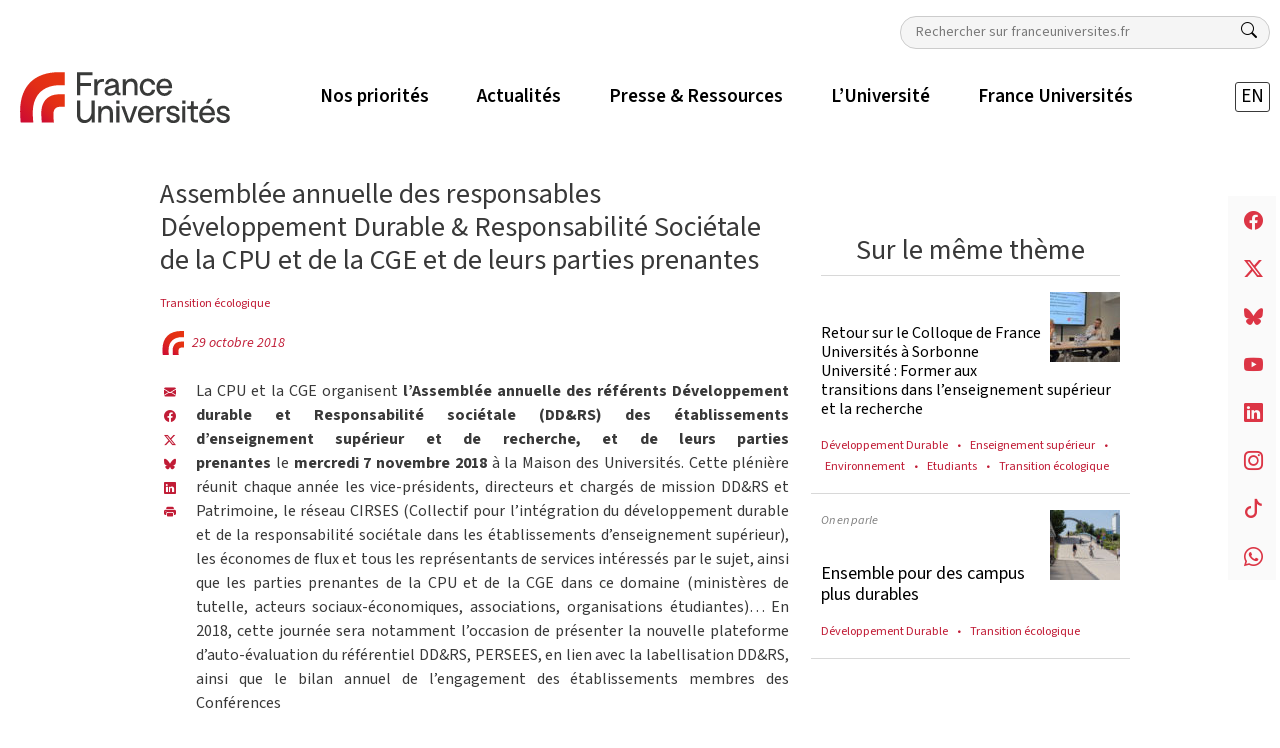

--- FILE ---
content_type: text/html; charset=UTF-8
request_url: https://franceuniversites.fr/actualite/assemblee-annuelle-des-responsables-developpement-durable-responsabilite-societale-de-la-cpu-et-de-la-cge-et-de-leurs-parties-prenantes/
body_size: 24187
content:
<!DOCTYPE html>
<html class="no-js" lang="fr-FR">

<head>
  <meta charset="utf-8">
  <meta http-equiv="X-UA-Compatible" content="IE=edge">
  <meta name="viewport" content="width=device-width, initial-scale=1.0">

  <!-- Google tag (gtag.js) -->
  <script async src="https://www.googletagmanager.com/gtag/js?id=G-SXLD7J03SH"></script>
  <script>
    window.dataLayer = window.dataLayer || [];

    function gtag() {
      dataLayer.push(arguments);
    }
    gtag('js', new Date());

    gtag('config', 'G-SXLD7J03SH');
  </script>

  <meta name='robots' content='index, follow, max-image-preview:large, max-snippet:-1, max-video-preview:-1' />
	<style>img:is([sizes="auto" i], [sizes^="auto," i]) { contain-intrinsic-size: 3000px 1500px }</style>
	
	<!-- This site is optimized with the Yoast SEO plugin v26.3 - https://yoast.com/wordpress/plugins/seo/ -->
	<title>Assemblée annuelle des responsables Développement Durable &amp; Responsabilité Sociétale de la CPU et de la CGE et de leurs parties prenantes | France Universités</title>
	<link rel="canonical" href="https://franceuniversites.fr/actualite/assemblee-annuelle-des-responsables-developpement-durable-responsabilite-societale-de-la-cpu-et-de-la-cge-et-de-leurs-parties-prenantes/" />
	<meta property="og:locale" content="fr_FR" />
	<meta property="og:type" content="article" />
	<meta property="og:title" content="Assemblée annuelle des responsables Développement Durable &amp; Responsabilité Sociétale de la CPU et de la CGE et de leurs parties prenantes | France Universités" />
	<meta property="og:url" content="https://franceuniversites.fr/actualite/assemblee-annuelle-des-responsables-developpement-durable-responsabilite-societale-de-la-cpu-et-de-la-cge-et-de-leurs-parties-prenantes/" />
	<meta property="og:site_name" content="France Universités" />
	<meta property="article:publisher" content="https://www.facebook.com/FranceUniversites/" />
	<meta property="og:image" content="https://franceuniversites.fr/wp-content/uploads/2022/02/france_universites_logo_600x600.jpg" />
	<meta property="og:image:width" content="600" />
	<meta property="og:image:height" content="600" />
	<meta property="og:image:type" content="image/jpeg" />
	<script type="application/ld+json" class="yoast-schema-graph">{"@context":"https://schema.org","@graph":[{"@type":"WebPage","@id":"https://franceuniversites.fr/actualite/assemblee-annuelle-des-responsables-developpement-durable-responsabilite-societale-de-la-cpu-et-de-la-cge-et-de-leurs-parties-prenantes/","url":"https://franceuniversites.fr/actualite/assemblee-annuelle-des-responsables-developpement-durable-responsabilite-societale-de-la-cpu-et-de-la-cge-et-de-leurs-parties-prenantes/","name":"Assemblée annuelle des responsables Développement Durable & Responsabilité Sociétale de la CPU et de la CGE et de leurs parties prenantes | France Universités","isPartOf":{"@id":"https://franceuniversites.fr/#website"},"datePublished":"2018-10-29T15:14:50+00:00","breadcrumb":{"@id":"https://franceuniversites.fr/actualite/assemblee-annuelle-des-responsables-developpement-durable-responsabilite-societale-de-la-cpu-et-de-la-cge-et-de-leurs-parties-prenantes/#breadcrumb"},"inLanguage":"fr-FR","potentialAction":[{"@type":"ReadAction","target":["https://franceuniversites.fr/actualite/assemblee-annuelle-des-responsables-developpement-durable-responsabilite-societale-de-la-cpu-et-de-la-cge-et-de-leurs-parties-prenantes/"]}]},{"@type":"BreadcrumbList","@id":"https://franceuniversites.fr/actualite/assemblee-annuelle-des-responsables-developpement-durable-responsabilite-societale-de-la-cpu-et-de-la-cge-et-de-leurs-parties-prenantes/#breadcrumb","itemListElement":[{"@type":"ListItem","position":1,"name":"Accueil","item":"https://franceuniversites.fr/"},{"@type":"ListItem","position":2,"name":"Actualités","item":"https://franceuniversites.fr/actualite/"},{"@type":"ListItem","position":3,"name":"Assemblée annuelle des responsables Développement Durable &#038; Responsabilité Sociétale de la CPU et de la CGE et de leurs parties prenantes"}]},{"@type":"WebSite","@id":"https://franceuniversites.fr/#website","url":"https://franceuniversites.fr/","name":"France Universités","description":"","publisher":{"@id":"https://franceuniversites.fr/#organization"},"potentialAction":[{"@type":"SearchAction","target":{"@type":"EntryPoint","urlTemplate":"https://franceuniversites.fr/?s={search_term_string}"},"query-input":{"@type":"PropertyValueSpecification","valueRequired":true,"valueName":"search_term_string"}}],"inLanguage":"fr-FR"},{"@type":"Organization","@id":"https://franceuniversites.fr/#organization","name":"France Universités","url":"https://franceuniversites.fr/","logo":{"@type":"ImageObject","inLanguage":"fr-FR","@id":"https://franceuniversites.fr/#/schema/logo/image/","url":"https://franceuniversites.fr/wp-content/uploads/2016/07/cpu_logo_bleu_PANTONE_2736C_H-01.jpg","contentUrl":"https://franceuniversites.fr/wp-content/uploads/2016/07/cpu_logo_bleu_PANTONE_2736C_H-01.jpg","width":650,"height":344,"caption":"France Universités"},"image":{"@id":"https://franceuniversites.fr/#/schema/logo/image/"},"sameAs":["https://www.facebook.com/FranceUniversites/","https://x.com/FranceUniv"]}]}</script>
	<!-- / Yoast SEO plugin. -->


<link rel='dns-prefetch' href='//cdn.jsdelivr.net' />
<script type="text/javascript">
/* <![CDATA[ */
window._wpemojiSettings = {"baseUrl":"https:\/\/s.w.org\/images\/core\/emoji\/16.0.1\/72x72\/","ext":".png","svgUrl":"https:\/\/s.w.org\/images\/core\/emoji\/16.0.1\/svg\/","svgExt":".svg","source":{"concatemoji":"https:\/\/franceuniversites.fr\/wp-includes\/js\/wp-emoji-release.min.js?ver=6.8.3"}};
/*! This file is auto-generated */
!function(s,n){var o,i,e;function c(e){try{var t={supportTests:e,timestamp:(new Date).valueOf()};sessionStorage.setItem(o,JSON.stringify(t))}catch(e){}}function p(e,t,n){e.clearRect(0,0,e.canvas.width,e.canvas.height),e.fillText(t,0,0);var t=new Uint32Array(e.getImageData(0,0,e.canvas.width,e.canvas.height).data),a=(e.clearRect(0,0,e.canvas.width,e.canvas.height),e.fillText(n,0,0),new Uint32Array(e.getImageData(0,0,e.canvas.width,e.canvas.height).data));return t.every(function(e,t){return e===a[t]})}function u(e,t){e.clearRect(0,0,e.canvas.width,e.canvas.height),e.fillText(t,0,0);for(var n=e.getImageData(16,16,1,1),a=0;a<n.data.length;a++)if(0!==n.data[a])return!1;return!0}function f(e,t,n,a){switch(t){case"flag":return n(e,"\ud83c\udff3\ufe0f\u200d\u26a7\ufe0f","\ud83c\udff3\ufe0f\u200b\u26a7\ufe0f")?!1:!n(e,"\ud83c\udde8\ud83c\uddf6","\ud83c\udde8\u200b\ud83c\uddf6")&&!n(e,"\ud83c\udff4\udb40\udc67\udb40\udc62\udb40\udc65\udb40\udc6e\udb40\udc67\udb40\udc7f","\ud83c\udff4\u200b\udb40\udc67\u200b\udb40\udc62\u200b\udb40\udc65\u200b\udb40\udc6e\u200b\udb40\udc67\u200b\udb40\udc7f");case"emoji":return!a(e,"\ud83e\udedf")}return!1}function g(e,t,n,a){var r="undefined"!=typeof WorkerGlobalScope&&self instanceof WorkerGlobalScope?new OffscreenCanvas(300,150):s.createElement("canvas"),o=r.getContext("2d",{willReadFrequently:!0}),i=(o.textBaseline="top",o.font="600 32px Arial",{});return e.forEach(function(e){i[e]=t(o,e,n,a)}),i}function t(e){var t=s.createElement("script");t.src=e,t.defer=!0,s.head.appendChild(t)}"undefined"!=typeof Promise&&(o="wpEmojiSettingsSupports",i=["flag","emoji"],n.supports={everything:!0,everythingExceptFlag:!0},e=new Promise(function(e){s.addEventListener("DOMContentLoaded",e,{once:!0})}),new Promise(function(t){var n=function(){try{var e=JSON.parse(sessionStorage.getItem(o));if("object"==typeof e&&"number"==typeof e.timestamp&&(new Date).valueOf()<e.timestamp+604800&&"object"==typeof e.supportTests)return e.supportTests}catch(e){}return null}();if(!n){if("undefined"!=typeof Worker&&"undefined"!=typeof OffscreenCanvas&&"undefined"!=typeof URL&&URL.createObjectURL&&"undefined"!=typeof Blob)try{var e="postMessage("+g.toString()+"("+[JSON.stringify(i),f.toString(),p.toString(),u.toString()].join(",")+"));",a=new Blob([e],{type:"text/javascript"}),r=new Worker(URL.createObjectURL(a),{name:"wpTestEmojiSupports"});return void(r.onmessage=function(e){c(n=e.data),r.terminate(),t(n)})}catch(e){}c(n=g(i,f,p,u))}t(n)}).then(function(e){for(var t in e)n.supports[t]=e[t],n.supports.everything=n.supports.everything&&n.supports[t],"flag"!==t&&(n.supports.everythingExceptFlag=n.supports.everythingExceptFlag&&n.supports[t]);n.supports.everythingExceptFlag=n.supports.everythingExceptFlag&&!n.supports.flag,n.DOMReady=!1,n.readyCallback=function(){n.DOMReady=!0}}).then(function(){return e}).then(function(){var e;n.supports.everything||(n.readyCallback(),(e=n.source||{}).concatemoji?t(e.concatemoji):e.wpemoji&&e.twemoji&&(t(e.twemoji),t(e.wpemoji)))}))}((window,document),window._wpemojiSettings);
/* ]]> */
</script>
<style id='wp-emoji-styles-inline-css' type='text/css'>

	img.wp-smiley, img.emoji {
		display: inline !important;
		border: none !important;
		box-shadow: none !important;
		height: 1em !important;
		width: 1em !important;
		margin: 0 0.07em !important;
		vertical-align: -0.1em !important;
		background: none !important;
		padding: 0 !important;
	}
</style>
<link rel='stylesheet' id='wp-block-library-css' href='https://franceuniversites.fr/wp-includes/css/dist/block-library/style.min.css?ver=6.8.3' type='text/css' media='all' />
<style id='classic-theme-styles-inline-css' type='text/css'>
/*! This file is auto-generated */
.wp-block-button__link{color:#fff;background-color:#32373c;border-radius:9999px;box-shadow:none;text-decoration:none;padding:calc(.667em + 2px) calc(1.333em + 2px);font-size:1.125em}.wp-block-file__button{background:#32373c;color:#fff;text-decoration:none}
</style>
<style id='global-styles-inline-css' type='text/css'>
:root{--wp--preset--aspect-ratio--square: 1;--wp--preset--aspect-ratio--4-3: 4/3;--wp--preset--aspect-ratio--3-4: 3/4;--wp--preset--aspect-ratio--3-2: 3/2;--wp--preset--aspect-ratio--2-3: 2/3;--wp--preset--aspect-ratio--16-9: 16/9;--wp--preset--aspect-ratio--9-16: 9/16;--wp--preset--color--black: #000000;--wp--preset--color--cyan-bluish-gray: #abb8c3;--wp--preset--color--white: #ffffff;--wp--preset--color--pale-pink: #f78da7;--wp--preset--color--vivid-red: #cf2e2e;--wp--preset--color--luminous-vivid-orange: #ff6900;--wp--preset--color--luminous-vivid-amber: #fcb900;--wp--preset--color--light-green-cyan: #7bdcb5;--wp--preset--color--vivid-green-cyan: #00d084;--wp--preset--color--pale-cyan-blue: #8ed1fc;--wp--preset--color--vivid-cyan-blue: #0693e3;--wp--preset--color--vivid-purple: #9b51e0;--wp--preset--gradient--vivid-cyan-blue-to-vivid-purple: linear-gradient(135deg,rgba(6,147,227,1) 0%,rgb(155,81,224) 100%);--wp--preset--gradient--light-green-cyan-to-vivid-green-cyan: linear-gradient(135deg,rgb(122,220,180) 0%,rgb(0,208,130) 100%);--wp--preset--gradient--luminous-vivid-amber-to-luminous-vivid-orange: linear-gradient(135deg,rgba(252,185,0,1) 0%,rgba(255,105,0,1) 100%);--wp--preset--gradient--luminous-vivid-orange-to-vivid-red: linear-gradient(135deg,rgba(255,105,0,1) 0%,rgb(207,46,46) 100%);--wp--preset--gradient--very-light-gray-to-cyan-bluish-gray: linear-gradient(135deg,rgb(238,238,238) 0%,rgb(169,184,195) 100%);--wp--preset--gradient--cool-to-warm-spectrum: linear-gradient(135deg,rgb(74,234,220) 0%,rgb(151,120,209) 20%,rgb(207,42,186) 40%,rgb(238,44,130) 60%,rgb(251,105,98) 80%,rgb(254,248,76) 100%);--wp--preset--gradient--blush-light-purple: linear-gradient(135deg,rgb(255,206,236) 0%,rgb(152,150,240) 100%);--wp--preset--gradient--blush-bordeaux: linear-gradient(135deg,rgb(254,205,165) 0%,rgb(254,45,45) 50%,rgb(107,0,62) 100%);--wp--preset--gradient--luminous-dusk: linear-gradient(135deg,rgb(255,203,112) 0%,rgb(199,81,192) 50%,rgb(65,88,208) 100%);--wp--preset--gradient--pale-ocean: linear-gradient(135deg,rgb(255,245,203) 0%,rgb(182,227,212) 50%,rgb(51,167,181) 100%);--wp--preset--gradient--electric-grass: linear-gradient(135deg,rgb(202,248,128) 0%,rgb(113,206,126) 100%);--wp--preset--gradient--midnight: linear-gradient(135deg,rgb(2,3,129) 0%,rgb(40,116,252) 100%);--wp--preset--font-size--small: 13px;--wp--preset--font-size--medium: 20px;--wp--preset--font-size--large: 36px;--wp--preset--font-size--x-large: 42px;--wp--preset--spacing--20: 0.44rem;--wp--preset--spacing--30: 0.67rem;--wp--preset--spacing--40: 1rem;--wp--preset--spacing--50: 1.5rem;--wp--preset--spacing--60: 2.25rem;--wp--preset--spacing--70: 3.38rem;--wp--preset--spacing--80: 5.06rem;--wp--preset--shadow--natural: 6px 6px 9px rgba(0, 0, 0, 0.2);--wp--preset--shadow--deep: 12px 12px 50px rgba(0, 0, 0, 0.4);--wp--preset--shadow--sharp: 6px 6px 0px rgba(0, 0, 0, 0.2);--wp--preset--shadow--outlined: 6px 6px 0px -3px rgba(255, 255, 255, 1), 6px 6px rgba(0, 0, 0, 1);--wp--preset--shadow--crisp: 6px 6px 0px rgba(0, 0, 0, 1);}:where(.is-layout-flex){gap: 0.5em;}:where(.is-layout-grid){gap: 0.5em;}body .is-layout-flex{display: flex;}.is-layout-flex{flex-wrap: wrap;align-items: center;}.is-layout-flex > :is(*, div){margin: 0;}body .is-layout-grid{display: grid;}.is-layout-grid > :is(*, div){margin: 0;}:where(.wp-block-columns.is-layout-flex){gap: 2em;}:where(.wp-block-columns.is-layout-grid){gap: 2em;}:where(.wp-block-post-template.is-layout-flex){gap: 1.25em;}:where(.wp-block-post-template.is-layout-grid){gap: 1.25em;}.has-black-color{color: var(--wp--preset--color--black) !important;}.has-cyan-bluish-gray-color{color: var(--wp--preset--color--cyan-bluish-gray) !important;}.has-white-color{color: var(--wp--preset--color--white) !important;}.has-pale-pink-color{color: var(--wp--preset--color--pale-pink) !important;}.has-vivid-red-color{color: var(--wp--preset--color--vivid-red) !important;}.has-luminous-vivid-orange-color{color: var(--wp--preset--color--luminous-vivid-orange) !important;}.has-luminous-vivid-amber-color{color: var(--wp--preset--color--luminous-vivid-amber) !important;}.has-light-green-cyan-color{color: var(--wp--preset--color--light-green-cyan) !important;}.has-vivid-green-cyan-color{color: var(--wp--preset--color--vivid-green-cyan) !important;}.has-pale-cyan-blue-color{color: var(--wp--preset--color--pale-cyan-blue) !important;}.has-vivid-cyan-blue-color{color: var(--wp--preset--color--vivid-cyan-blue) !important;}.has-vivid-purple-color{color: var(--wp--preset--color--vivid-purple) !important;}.has-black-background-color{background-color: var(--wp--preset--color--black) !important;}.has-cyan-bluish-gray-background-color{background-color: var(--wp--preset--color--cyan-bluish-gray) !important;}.has-white-background-color{background-color: var(--wp--preset--color--white) !important;}.has-pale-pink-background-color{background-color: var(--wp--preset--color--pale-pink) !important;}.has-vivid-red-background-color{background-color: var(--wp--preset--color--vivid-red) !important;}.has-luminous-vivid-orange-background-color{background-color: var(--wp--preset--color--luminous-vivid-orange) !important;}.has-luminous-vivid-amber-background-color{background-color: var(--wp--preset--color--luminous-vivid-amber) !important;}.has-light-green-cyan-background-color{background-color: var(--wp--preset--color--light-green-cyan) !important;}.has-vivid-green-cyan-background-color{background-color: var(--wp--preset--color--vivid-green-cyan) !important;}.has-pale-cyan-blue-background-color{background-color: var(--wp--preset--color--pale-cyan-blue) !important;}.has-vivid-cyan-blue-background-color{background-color: var(--wp--preset--color--vivid-cyan-blue) !important;}.has-vivid-purple-background-color{background-color: var(--wp--preset--color--vivid-purple) !important;}.has-black-border-color{border-color: var(--wp--preset--color--black) !important;}.has-cyan-bluish-gray-border-color{border-color: var(--wp--preset--color--cyan-bluish-gray) !important;}.has-white-border-color{border-color: var(--wp--preset--color--white) !important;}.has-pale-pink-border-color{border-color: var(--wp--preset--color--pale-pink) !important;}.has-vivid-red-border-color{border-color: var(--wp--preset--color--vivid-red) !important;}.has-luminous-vivid-orange-border-color{border-color: var(--wp--preset--color--luminous-vivid-orange) !important;}.has-luminous-vivid-amber-border-color{border-color: var(--wp--preset--color--luminous-vivid-amber) !important;}.has-light-green-cyan-border-color{border-color: var(--wp--preset--color--light-green-cyan) !important;}.has-vivid-green-cyan-border-color{border-color: var(--wp--preset--color--vivid-green-cyan) !important;}.has-pale-cyan-blue-border-color{border-color: var(--wp--preset--color--pale-cyan-blue) !important;}.has-vivid-cyan-blue-border-color{border-color: var(--wp--preset--color--vivid-cyan-blue) !important;}.has-vivid-purple-border-color{border-color: var(--wp--preset--color--vivid-purple) !important;}.has-vivid-cyan-blue-to-vivid-purple-gradient-background{background: var(--wp--preset--gradient--vivid-cyan-blue-to-vivid-purple) !important;}.has-light-green-cyan-to-vivid-green-cyan-gradient-background{background: var(--wp--preset--gradient--light-green-cyan-to-vivid-green-cyan) !important;}.has-luminous-vivid-amber-to-luminous-vivid-orange-gradient-background{background: var(--wp--preset--gradient--luminous-vivid-amber-to-luminous-vivid-orange) !important;}.has-luminous-vivid-orange-to-vivid-red-gradient-background{background: var(--wp--preset--gradient--luminous-vivid-orange-to-vivid-red) !important;}.has-very-light-gray-to-cyan-bluish-gray-gradient-background{background: var(--wp--preset--gradient--very-light-gray-to-cyan-bluish-gray) !important;}.has-cool-to-warm-spectrum-gradient-background{background: var(--wp--preset--gradient--cool-to-warm-spectrum) !important;}.has-blush-light-purple-gradient-background{background: var(--wp--preset--gradient--blush-light-purple) !important;}.has-blush-bordeaux-gradient-background{background: var(--wp--preset--gradient--blush-bordeaux) !important;}.has-luminous-dusk-gradient-background{background: var(--wp--preset--gradient--luminous-dusk) !important;}.has-pale-ocean-gradient-background{background: var(--wp--preset--gradient--pale-ocean) !important;}.has-electric-grass-gradient-background{background: var(--wp--preset--gradient--electric-grass) !important;}.has-midnight-gradient-background{background: var(--wp--preset--gradient--midnight) !important;}.has-small-font-size{font-size: var(--wp--preset--font-size--small) !important;}.has-medium-font-size{font-size: var(--wp--preset--font-size--medium) !important;}.has-large-font-size{font-size: var(--wp--preset--font-size--large) !important;}.has-x-large-font-size{font-size: var(--wp--preset--font-size--x-large) !important;}
:where(.wp-block-post-template.is-layout-flex){gap: 1.25em;}:where(.wp-block-post-template.is-layout-grid){gap: 1.25em;}
:where(.wp-block-columns.is-layout-flex){gap: 2em;}:where(.wp-block-columns.is-layout-grid){gap: 2em;}
:root :where(.wp-block-pullquote){font-size: 1.5em;line-height: 1.6;}
</style>
<link rel='stylesheet' id='contact-form-7-css' href='https://franceuniversites.fr/wp-content/plugins/contact-form-7/includes/css/styles.css?ver=6.1.3' type='text/css' media='all' />
<style id='contact-form-7-inline-css' type='text/css'>
.wpcf7 .wpcf7-recaptcha iframe {margin-bottom: 0;}.wpcf7 .wpcf7-recaptcha[data-align="center"] > div {margin: 0 auto;}.wpcf7 .wpcf7-recaptcha[data-align="right"] > div {margin: 0 0 0 auto;}
</style>
<link rel='stylesheet' id='responsive-lightbox-tosrus-css' href='https://franceuniversites.fr/wp-content/plugins/responsive-lightbox/assets/tosrus/jquery.tosrus.min.css?ver=2.5.0' type='text/css' media='all' />
<link rel='stylesheet' id='dflip-icons-style-css' href='https://franceuniversites.fr/wp-content/plugins/dflip/assets/css/themify-icons.min.css?ver=1.5.6' type='text/css' media='all' />
<link rel='stylesheet' id='dflip-style-css' href='https://franceuniversites.fr/wp-content/plugins/dflip/assets/css/dflip.min.css?ver=1.5.6' type='text/css' media='all' />
<link rel='stylesheet' id='tts-pro-plyr-css' href='https://franceuniversites.fr/wp-content/plugins/text-to-speech-pro-premium/Assets/css/plyr.min.css?ver=2.7.6' type='text/css' media='all' />
<link rel='stylesheet' id='text-to-audio-pro-css' href='https://franceuniversites.fr/wp-content/plugins/text-to-speech-pro-premium/Assets/css/text-to-audio-pro.css?ver=2.7.6' type='text/css' media='all' />
<link rel='stylesheet' id='theme-css' href='https://franceuniversites.fr/wp-content/themes/fu/theme/css/fu.min.css' type='text/css' media='all' />
<script type="text/javascript" data-cfasync="false" src="https://franceuniversites.fr/wp-includes/js/jquery/jquery.min.js?ver=3.7.1" id="jquery-core-js"></script>
<script type="text/javascript" src="https://franceuniversites.fr/wp-includes/js/jquery/jquery-migrate.min.js?ver=3.4.1" id="jquery-migrate-js"></script>
<script type="text/javascript" id="equal-height-columns-js-extra">
/* <![CDATA[ */
var equalHeightColumnElements = {"element-groups":{"1":{"selector":".equal","breakpoint":768},"2":{"selector":".equal-container","breakpoint":768}}};
/* ]]> */
</script>
<script type="text/javascript" src="https://franceuniversites.fr/wp-content/plugins/equal-height-columns/public/js/equal-height-columns-public.js?ver=1.2.1" id="equal-height-columns-js"></script>
<script type="text/javascript" src="https://franceuniversites.fr/wp-content/plugins/flowpaper-lite-pdf-flipbook/assets/lity/lity.min.js" id="lity-js-js"></script>
<script type="text/javascript" src="https://franceuniversites.fr/wp-content/plugins/responsive-lightbox/assets/infinitescroll/infinite-scroll.pkgd.min.js?ver=4.0.1" id="responsive-lightbox-infinite-scroll-js"></script>
<link rel="https://api.w.org/" href="https://franceuniversites.fr/wp-json/" /><link rel="EditURI" type="application/rsd+xml" title="RSD" href="https://franceuniversites.fr/xmlrpc.php?rsd" />
<meta name="generator" content="WordPress 6.8.3" />
<link rel='shortlink' href='https://franceuniversites.fr/?p=14321' />
<link rel="alternate" title="oEmbed (JSON)" type="application/json+oembed" href="https://franceuniversites.fr/wp-json/oembed/1.0/embed?url=https%3A%2F%2Ffranceuniversites.fr%2Factualite%2Fassemblee-annuelle-des-responsables-developpement-durable-responsabilite-societale-de-la-cpu-et-de-la-cge-et-de-leurs-parties-prenantes%2F" />
<link rel="alternate" title="oEmbed (XML)" type="text/xml+oembed" href="https://franceuniversites.fr/wp-json/oembed/1.0/embed?url=https%3A%2F%2Ffranceuniversites.fr%2Factualite%2Fassemblee-annuelle-des-responsables-developpement-durable-responsabilite-societale-de-la-cpu-et-de-la-cge-et-de-leurs-parties-prenantes%2F&#038;format=xml" />
    <script>
        document.addEventListener("DOMContentLoaded", function() {
            let breakpoint = 'xs';
            const width = window.innerWidth;

            if (width >= 1400) breakpoint = 'xxl';
            else if (width >= 1200) breakpoint = 'xl';
            else if (width >= 992) breakpoint = 'lg';
            else if (width >= 768) breakpoint = 'md';
            else if (width >= 576) breakpoint = 'sm';

            fetch("https://franceuniversites.fr/wp-admin/admin-ajax.php", {
                method: "POST",
                headers: {
                    "Content-Type": "application/x-www-form-urlencoded"
                },
                body: `action=save_resolution&width=${width}&breakpoint=${breakpoint}`
            });
        });
    </script>
<script data-cfasync="false"> var dFlipLocation = "https://franceuniversites.fr/wp-content/plugins/dflip/assets/"; var dFlipWPGlobal = {"text":{"toggleSound":"Turn on\/off Sound","toggleThumbnails":"Toggle Thumbnails","toggleOutline":"Toggle Outline\/Bookmark","previousPage":"Previous Page","nextPage":"Next Page","toggleFullscreen":"Toggle Fullscreen","zoomIn":"Zoom In","zoomOut":"Zoom Out","toggleHelp":"Toggle Help","singlePageMode":"Single Page Mode","doublePageMode":"Double Page Mode","downloadPDFFile":"Download PDF File","gotoFirstPage":"Goto First Page","gotoLastPage":"Goto Last Page","share":"Share"},"moreControls":"download,pageMode,startPage,endPage,sound","hideControls":"","scrollWheel":"true","backgroundColor":"#777","backgroundImage":"","height":"auto","paddingLeft":"20","paddingRight":"20","controlsPosition":"bottom","duration":800,"soundEnable":"true","enableDownload":"true","enableAnalytics":"false","webgl":"true","hard":"none","maxTextureSize":"1600","rangeChunkSize":"524288","zoomRatio":1.5,"stiffness":3,"singlePageMode":"0","autoPlay":"false","autoPlayDuration":5000,"autoPlayStart":"false","linkTarget":"2"};</script><meta name="generator" content="Elementor 3.32.5; features: additional_custom_breakpoints; settings: css_print_method-external, google_font-enabled, font_display-auto">
			<style>
				.e-con.e-parent:nth-of-type(n+4):not(.e-lazyloaded):not(.e-no-lazyload),
				.e-con.e-parent:nth-of-type(n+4):not(.e-lazyloaded):not(.e-no-lazyload) * {
					background-image: none !important;
				}
				@media screen and (max-height: 1024px) {
					.e-con.e-parent:nth-of-type(n+3):not(.e-lazyloaded):not(.e-no-lazyload),
					.e-con.e-parent:nth-of-type(n+3):not(.e-lazyloaded):not(.e-no-lazyload) * {
						background-image: none !important;
					}
				}
				@media screen and (max-height: 640px) {
					.e-con.e-parent:nth-of-type(n+2):not(.e-lazyloaded):not(.e-no-lazyload),
					.e-con.e-parent:nth-of-type(n+2):not(.e-lazyloaded):not(.e-no-lazyload) * {
						background-image: none !important;
					}
				}
			</style>
			<link rel="icon" href="https://franceuniversites.fr/wp-content/uploads/2022/02/cropped-france_universites_favicon-32x32.png" sizes="32x32" />
<link rel="icon" href="https://franceuniversites.fr/wp-content/uploads/2022/02/cropped-france_universites_favicon-192x192.png" sizes="192x192" />
<link rel="apple-touch-icon" href="https://franceuniversites.fr/wp-content/uploads/2022/02/cropped-france_universites_favicon-180x180.png" />
<meta name="msapplication-TileImage" content="https://franceuniversites.fr/wp-content/uploads/2022/02/cropped-france_universites_favicon-270x270.png" />
		<style type="text/css" id="wp-custom-css">
			.fu-wtrmrk.fu-member {
	display: none;
}
#post_84708 header {
	display:none;
}
#post_84708 header#toctoc {
	display:block;
}		</style>
		</head>

<body class="wp-singular actualite-template-default single single-actualite postid-14321 wp-theme-fu elementor-default elementor-kit-80131">
  <!-- Popup Modal -->
  <!-- Button trigger modal -->
    <header id="sticky-header" class="sticky-navbar smart-scroll bg-white">

    <div class="container-xxl g-xxl-0 py-1 pt-lg-3">

      <div class="flex-column">

        <div class="d-flex justify-content-end pb-1">
              <form class="search-form search-desktop d-none d-lg-block" role="search" method="get" action="https://franceuniversites.fr/">
      <label for="sn" class="d-none">Rechercher</label>
      <input class="search-input small" type="text" value="" placeholder="Rechercher sur franceuniversites.fr" name="s" id="sn">
      <button type="submit" value="" class="btn btn-link" aria-label="Rechercher">
        <i class="bi bi-search text-dark"></i>
      </button>
    </form>
          </div>

        <nav class="navbar navbar-expand-lg">

          <button class="navbar-toggler" type="button" data-bs-toggle="collapse" data-bs-target="#mainMenu" aria-controls="mainMenu" aria-expanded="false" aria-label="Toggle navigation">
            <i class="bi bi-list"></i>
            <i class="bi bi-x"></i>
          </button>

                      <a class="navbar-brand me-lg-6" href="https://franceuniversites.fr/">
              <img class="logo" src="https://franceuniversites.fr/wp-content/uploads/2022/12/logo_france_universites.svg" alt="France Universités">
              <img class="picto d-none" src="https://franceuniversites.fr/wp-content/uploads/2022/02/france_universites_favicon.png" alt="France Universités">
            </a>

          
          <div class="d-block d-lg-none d-flex">
            <i class="icon-search mx-2 bi bi-search" data-bs-toggle="modal" data-bs-target="#mobileSearch"></i>
            <ul class="langues navbar-nav mx-2 "><li  id="menu-item-80881-en" class="lang-item lang-item-849 lang-item-en no-translation lang-item-first menu-item menu-item-type-custom menu-item-object-custom nav-item nav-item-80881-en "><a href="https://franceuniversites.fr/en/" class="nav-link ">EN</a></li>
</ul>          </div>

          <div class="collapse navbar-collapse justify-content-between" id="mainMenu">
            <ul id="menu-principal" class="menu-principal navbar-nav "><li  id="menu-item-80841" class="menu-item menu-item-type-custom menu-item-object-custom menu-item-has-children dropdown nav-item nav-item-80841 mx-lg-3"><a href="#" class="nav-link  dropdown-toggle" data-bs-toggle="dropdown" aria-haspopup="true" aria-expanded="false"><span>Nos priorités</span></a>
<ul class="dropdown-menu  depth_0">
	<li  id="menu-item-80843" class="menu-item menu-item-type-taxonomy menu-item-object-post_tag nav-item nav-item-80843 mx-lg-3"><a href="https://franceuniversites.fr/tag/donner-toute-leur-place-aux-universites/" class="dropdown-item "><span>Donner toute leur place aux universités</span></a></li>
	<li  id="menu-item-80844" class="menu-item menu-item-type-taxonomy menu-item-object-post_tag nav-item nav-item-80844 mx-lg-3"><a href="https://franceuniversites.fr/tag/garantir-aux-etudiants-les-conditions-de-leur-reussite/" class="dropdown-item "><span>Garantir aux étudiants les conditions de leur réussite</span></a></li>
	<li  id="menu-item-80842" class="menu-item menu-item-type-taxonomy menu-item-object-post_tag nav-item nav-item-80842 mx-lg-3"><a href="https://franceuniversites.fr/tag/redevenir-une-grande-nation-scientifique-au-service-de-la-societe/" class="dropdown-item "><span>(Re)devenir une grande nation scientifique au service de la société</span></a></li>
	<li  id="menu-item-80845" class="menu-item menu-item-type-taxonomy menu-item-object-post_tag nav-item nav-item-80845 mx-lg-3"><a href="https://franceuniversites.fr/tag/reussir-les-transitions-ecologiques-et-societales/" class="dropdown-item "><span>Réussir les transitions écologiques et sociétales</span></a></li>
</ul>
</li>
<li  id="menu-item-81339" class="menu-item menu-item-type-post_type menu-item-object-page nav-item nav-item-81339 mx-lg-3"><a href="https://franceuniversites.fr/actualites/" class="nav-link "><span>Actualités</span></a></li>
<li  id="menu-item-80846" class="menu-item menu-item-type-custom menu-item-object-custom menu-item-has-children dropdown nav-item nav-item-80846 mx-lg-3"><a href="#" class="nav-link  dropdown-toggle" data-bs-toggle="dropdown" aria-haspopup="true" aria-expanded="false"><span>Presse &#038; Ressources</span></a>
<ul class="dropdown-menu  depth_0">
	<li  id="menu-item-81423" class="menu-item menu-item-type-post_type menu-item-object-page nav-item nav-item-81423 mx-lg-3"><a href="https://franceuniversites.fr/communiques-de-presse/" class="dropdown-item "><span>Communiqués de presse</span></a></li>
	<li  id="menu-item-81433" class="menu-item menu-item-type-post_type menu-item-object-page nav-item nav-item-81433 mx-lg-3"><a href="https://franceuniversites.fr/propositions/" class="dropdown-item "><span>Propositions</span></a></li>
	<li  id="menu-item-81434" class="menu-item menu-item-type-post_type menu-item-object-page nav-item nav-item-81434 mx-lg-3"><a href="https://franceuniversites.fr/publications/" class="dropdown-item "><span>Publications</span></a></li>
	<li  id="menu-item-88271" class="menu-item menu-item-type-post_type menu-item-object-page nav-item nav-item-88271 mx-lg-3"><a href="https://franceuniversites.fr/presse/" class="dropdown-item "><span>France Universités dans la presse</span></a></li>
	<li  id="menu-item-80850" class="menu-item menu-item-type-custom menu-item-object-custom nav-item nav-item-80850 mx-lg-3"><a target="_blank" href="https://franceuniversites.fr/phototheque/" class="dropdown-item "><span>Photothèque</span></a></li>
</ul>
</li>
<li  id="menu-item-80851" class="menu-item menu-item-type-custom menu-item-object-custom menu-item-has-children dropdown nav-item nav-item-80851 mx-lg-3"><a href="#" class="nav-link  dropdown-toggle" data-bs-toggle="dropdown" aria-haspopup="true" aria-expanded="false"><span>L&rsquo;Université</span></a>
<ul class="dropdown-menu  depth_0">
	<li  id="menu-item-81352" class="menu-item menu-item-type-post_type menu-item-object-page nav-item nav-item-81352 mx-lg-3"><a href="https://franceuniversites.fr/histoire-de-luniversite/" class="dropdown-item "><span>Histoire de l’Université</span></a></li>
	<li  id="menu-item-81355" class="menu-item menu-item-type-post_type menu-item-object-page nav-item nav-item-81355 mx-lg-3"><a href="https://franceuniversites.fr/luniversite-aujourdhui/" class="dropdown-item "><span>L’Université aujourd’hui</span></a></li>
	<li  id="menu-item-81356" class="menu-item menu-item-type-post_type menu-item-object-page nav-item nav-item-81356 mx-lg-3"><a href="https://franceuniversites.fr/luniversite-en-chiffres/" class="dropdown-item "><span>L’Université en chiffres</span></a></li>
</ul>
</li>
<li  id="menu-item-80852" class="menu-item menu-item-type-custom menu-item-object-custom menu-item-has-children dropdown nav-item nav-item-80852 mx-lg-3"><a href="#" class="nav-link  dropdown-toggle" data-bs-toggle="dropdown" aria-haspopup="true" aria-expanded="false"><span>France Universités</span></a>
<ul class="dropdown-menu  depth_0">
	<li  id="menu-item-81359" class="menu-item menu-item-type-post_type menu-item-object-page nav-item nav-item-81359 mx-lg-3"><a href="https://franceuniversites.fr/les-etablissements-membres/" class="dropdown-item "><span>Les établissements membres</span></a></li>
	<li  id="menu-item-81354" class="menu-item menu-item-type-post_type menu-item-object-page nav-item nav-item-81354 mx-lg-3"><a href="https://franceuniversites.fr/lequipe-permanente/" class="dropdown-item "><span>L’équipe permanente</span></a></li>
	<li  id="menu-item-81357" class="menu-item menu-item-type-post_type menu-item-object-page nav-item nav-item-81357 mx-lg-3"><a href="https://franceuniversites.fr/notre-organisation/" class="dropdown-item "><span>Notre organisation</span></a></li>
</ul>
</li>
</ul>
            <ul class="langues navbar-nav align-self-center d-none d-lg-block "><li  class="lang-item lang-item-849 lang-item-en no-translation lang-item-first menu-item menu-item-type-custom menu-item-object-custom nav-item nav-item-80881-en "><a href="https://franceuniversites.fr/en/" class="nav-link ">EN</a></li>
</ul>          </div>
        </nav>
      </div>
    </div>
  </header>
      <nav aria-label="breadcrumb" class="container-xxl breadcrumb-wrapper small mb-4">
      <div class="breadcrumb m-0" itemscope itemtype="http://schema.org/BreadcrumbList">
              </div>
    </nav>
  
<main id="site-main" class="mb-6">
  <div class="container-sm">
    <div class="row">
      <div class="col">
            <article role="article" id="post_14321" class="entry-content post-14321 actualite type-actualite status-publish hentry tag-transition-ecologique commissions-comite-de-la-transition-ecologique">
      <section class="wrap-lg">

        
        <div class="row gx-5">

          <div class="col">
                                      <h1 class="display-2 mb-3">Assemblée annuelle des responsables Développement Durable & Responsabilité Sociétale de la CPU et de la CGE et de leurs parties prenantes</h1>
                        <!-- Etiquettes -->
                          <ul class="list-unstyled list-inline ps-0 small">
                <li class="list-inline-item first last"><a class="small" href="https://franceuniversites.fr/tag/transition-ecologique/">Transition écologique</a></li>              </ul>
                        <!-- Fin Etiquettes -->
            <span class="d-block date text-primary mb-4"> <img class="me-2" src="https://franceuniversites.fr/wp-content/themes/fu/images/france_universites_favicon.svg" alt="France Universités : date de publication" /><em class="small"><time class="entry-date published" datetime="29 octobre 2018">29 octobre 2018</time></em>
              <ul class="float-end small list-unstyled list-translated"></ul>
            </span>

            <div class="row">

              <div class="col-auto">

                <div class="share ps-1 sticky-top">
                  <div><a aria-label="E-mail" href="#" target="_blank"><i style="font-size: 12px" class="bi bi-envelope-fill"></i></a></div>
                  <div><a aria-label="Facebook France Universités" href="https://www.facebook.com/share.php?u=https://franceuniversites.fr/actualite/assemblee-annuelle-des-responsables-developpement-durable-responsabilite-societale-de-la-cpu-et-de-la-cge-et-de-leurs-parties-prenantes/" target="_blank"><i style="font-size: 12px" class="bi bi-facebook"></i></a></div>
                  <div><a aria-label="X France Universités" href="https://x.com/share?url=https://franceuniversites.fr/actualite/assemblee-annuelle-des-responsables-developpement-durable-responsabilite-societale-de-la-cpu-et-de-la-cge-et-de-leurs-parties-prenantes/" target="_blank"><i style="font-size: 12px" class="bi bi-twitter-x"></i></a></div>
                                    <div><a href="https://bsky.app/intent/post?text=Assembl%C3%A9e+annuelle+des+responsables+D%C3%A9veloppement+Durable+%26%23038%3B+Responsabilit%C3%A9+Soci%C3%A9tale+de+la+CPU+et+de+la+CGE+et+de+leurs+parties+prenantes+https%3A%2F%2Ffranceuniversites.fr%2Factualite%2Fassemblee-annuelle-des-responsables-developpement-durable-responsabilite-societale-de-la-cpu-et-de-la-cge-et-de-leurs-parties-prenantes%2F" target="_blank" rel="noopener noreferrer"><i style="font-size: 12px" class="bi bi-bluesky"></i></a></div>
                  <div><a aria-label="LinkedIn France Universités" href="https://www.linkedin.com/shareArticle?mini=true&url=https://franceuniversites.fr/actualite/assemblee-annuelle-des-responsables-developpement-durable-responsabilite-societale-de-la-cpu-et-de-la-cge-et-de-leurs-parties-prenantes/&title=Assemblée annuelle des responsables Développement Durable &#038; Responsabilité Sociétale de la CPU et de la CGE et de leurs parties prenantes&summary=&source=France Universités" target="_blank"><i style="font-size: 12px" class="bi bi-linkedin"></i></a></div>
                  <div><a aria-label="Imprimer la page" href="javascript:window.print()"><i style="font-size: 12px" class="bi bi-printer-fill"></i></a></div>
                </div>

              </div>

              <div class="col">

                <div class="tts_content_wrapper_2" >
<p style="text-align: justify;">La CPU et la CGE organisent<strong> </strong><strong>l&rsquo;Assemblée annuelle des référents Développement durable et Responsabilité sociétale (DD&amp;RS) des établissements d’enseignement supérieur et de recherche, et de leurs parties prenantes </strong>le <strong>mercredi 7 novembre 2018</strong> à la Maison des Universités. Cette plénière réunit chaque année les vice-présidents, directeurs et chargés de mission DD&amp;RS et Patrimoine, le réseau CIRSES (Collectif pour l’intégration du développement durable et de la responsabilité sociétale dans les établissements d’enseignement supérieur), les économes de flux et tous les représentants de services intéressés par le sujet, ainsi que les parties prenantes de la CPU et de la CGE dans ce domaine (ministères de tutelle, acteurs sociaux-économiques, associations, organisations étudiantes)&#8230; En 2018, cette journée sera notamment l&rsquo;occasion de présenter la nouvelle plateforme d’auto-évaluation du référentiel DD&amp;RS, PERSEES, en lien avec la labellisation DD&amp;RS, ainsi que le bilan annuel de l’engagement des établissements membres des Conférences</p>
</div>

                <!-- Documents à télécharger -->
                                  <div class="p-4 mt-4 bg-light rounded-3">
                    <div class="container-fluid">
                      <div class="d-flex flex-column d-grid gap-3">
                                                  <a class="btn btn-outline-primary btn-lg border border-primary border-2 rounded-pill" href="https://franceuniversites.fr/wp-content/uploads/2018/10/AG-Programme.pdf" target="_blank"><i class="me-3 bi bi-filetype-pdf"></i><small>Télécharger le programme</small></a>
                                              </div>
                    </div>
                  </div>
                
              </div>

            </div>
          </div>

          <div class="col-md-4 pt-6">
            <div class="sticky-top">
                        <p class="text-center display-2 border-bottom border-gris pb-2 mb-3">Sur le même thème</p>
    

    <div class="row">
      
      <div class="border-bottom border-gris mb-3">
        <a class="text-black" aria-label="Retour sur le Colloque de France Universités à Sorbonne Université : Former aux transitions dans l’enseignement supérieur et la recherche" href="https://franceuniversites.fr/actualite/retour-sur-le-colloque-de-france-universites-a-sorbonne-universite-former-aux-transitions-dans-lenseignement-superieur-et-la-recherche/"><img class="float-end ms-2 mb-2" src="https://franceuniversites.fr/wp-content/uploads/2025/09/Colloque_former-aux-transitions-dans-lESR-70x70.jpeg" alt="Retour sur le Colloque de France Universités à Sorbonne Université : Former aux transitions dans l’enseignement supérieur et la recherche" /></a>
        <header>
          <small class="d-block mb-2"><em></em></small>
          <h2 class="mb-2 card-title display-6"><a class="text-black" href="https://franceuniversites.fr/actualite/retour-sur-le-colloque-de-france-universites-a-sorbonne-universite-former-aux-transitions-dans-lenseignement-superieur-et-la-recherche/">
              Retour sur le Colloque de France Universités à Sorbonne Université : Former aux transitions dans l’enseignement supérieur et la recherche            </a></h2>
        </header>
        <p class="small text-justify mb-3">
                      <a class="text-black" aria-label="Retour sur le Colloque de France Universités à Sorbonne Université : Former aux transitions dans l’enseignement supérieur et la recherche" href="https://franceuniversites.fr/actualite/retour-sur-le-colloque-de-france-universites-a-sorbonne-universite-former-aux-transitions-dans-lenseignement-superieur-et-la-recherche/">
                          </a>
                  </p>
        <ul class="list-unstyled list-inline ps-0 small">
          <li class="list-inline-item first me-1"><a class="small" href="https://franceuniversites.fr/tag/dd/">Développement Durable</a></li><i class="bi bi-dot text-primary"></i><li class="list-inline-item mx-1"><a class="small" href="https://franceuniversites.fr/tag/enseignement-superieur/">Enseignement supérieur</a></li><i class="bi bi-dot text-primary"></i><li class="list-inline-item mx-1"><a class="small" href="https://franceuniversites.fr/tag/environnement/">Environnement</a></li><i class="bi bi-dot text-primary"></i><li class="list-inline-item mx-1"><a class="small" href="https://franceuniversites.fr/tag/etudiants/">Etudiants</a></li><i class="bi bi-dot text-primary"></i><li class="list-inline-item last ms-1"><a class="small" href="https://franceuniversites.fr/tag/transition-ecologique/">Transition écologique</a></li>        </ul>
      </div>
        </div>

    <div class="row">
      
      <div class="border-bottom border-gris mb-3">
        <a class="text-black" aria-label="Ensemble pour des campus plus durables" href="https://franceuniversites.fr/actualite/ensemble-pour-des-campus-plus-durables/"><img class="float-end ms-2 mb-2" src="https://franceuniversites.fr/wp-content/uploads/2025/06/Sans-titre-4-70x70.jpg" alt="Ensemble pour des campus plus durables" /></a>
        <header>
          <small class="d-block mb-2"><em><a class="text-black-50 small" aria-label="On en parle" href="https://franceuniversites.fr/category/on-en-parle/">On en parle</a></em></small>
          <h2 class="mb-2 card-title display-5"><a class="text-black" href="https://franceuniversites.fr/actualite/ensemble-pour-des-campus-plus-durables/">
              Ensemble pour des campus plus durables            </a></h2>
        </header>
        <p class="small text-justify mb-3">
                      <a class="text-black" aria-label="Ensemble pour des campus plus durables" href="https://franceuniversites.fr/actualite/ensemble-pour-des-campus-plus-durables/">
                          </a>
                  </p>
        <ul class="list-unstyled list-inline ps-0 small">
          <li class="list-inline-item first me-1"><a class="small" href="https://franceuniversites.fr/tag/dd/">Développement Durable</a></li><i class="bi bi-dot text-primary"></i><li class="list-inline-item last ms-1"><a class="small" href="https://franceuniversites.fr/tag/transition-ecologique/">Transition écologique</a></li>        </ul>
      </div>
        </div>
            </div>
          </div>

        </div>

      </section>
    </article>

      </div>
    </div>
  </div>
</main>

  <div class="bg-fu">
    <div class="container-lg g-xxl-0 py-4">
      <div class="text-2 widget_text">			<div class="textwidget">
    

  <div class="d-flex justify-content-around row row-cols-2 row-cols-md-4">
          <div class="text-center mb-4 mb-md-0">
                <span class="display-0 mb-2 d-block"><strong><i class="bi bi-person-bounding-box"></i></strong></span>
        <div>
          <span class="display-1 pt-serif"><strong>117</strong></span> <br>
          <span class="display-3">membres</span>
        </div>
      </div>
          <div class="text-center mb-4 mb-md-0">
                <span class="display-0 mb-2 d-block"><strong><i class="bi bi-people"></i></strong></span>
        <div>
          <span class="display-1 pt-serif"><strong>2 millions</strong></span> <br>
          <span class="display-3">d'étudiants</span>
        </div>
      </div>
          <div class="text-center mb-4 mb-md-0">
                <span class="display-0 mb-2 d-block"><strong><i class="bi bi-radioactive"></i></strong></span>
        <div>
          <span class="display-1 pt-serif"><strong>3000</strong></span> <br>
          <span class="display-3">laboratoires de recherche</span>
        </div>
      </div>
          <div class="text-center mb-4 mb-md-0">
                <span class="display-0 mb-2 d-block"><strong><i class="bi bi-trophy"></i></strong></span>
        <div>
          <span class="display-1 pt-serif"><strong>86</strong></span> <br>
          <span class="display-3">prix Nobel</span>
        </div>
      </div>
      </div>


</div>
		</div>    </div>
  </div>

<footer id="footer" class="bg-dark p-2 p-lg-5">

  <div class="container-xxl">

    <div class="row above-footer border-bottom pb-4 mb-4">

      <div class="d-flex justify-content-between align-items-center">
                  <div class="widget_text custom_html-2 widget_custom_html w-100 text-center "><p><strong class="text-uppercase">Abonnez-vous</strong></p><div class="textwidget custom-html-widget"><div class="px-1">
<a class="w-100 w-lg-50 btn btn-outline-light mb-1" href="/?page_id=81649"><span>Revue de presse</span></a>
<a class="w-100 w-lg-50 btn btn-outline-light" href="/?actualite=veille-dinformation-hebdomadaire-de-france-universites">Veille hebdomadaire</a>
</div></div></div><div class="widget_text custom_html-6 widget_custom_html w-100 text-center "><p><strong class="text-uppercase">Accès direct</strong></p><div class="textwidget custom-html-widget"><div class="px-1">
<!--<a class="w-100 w-lg-50 btn btn-outline-light mb-1" href="https://espace-confidentiel.franceuniversites.fr/SitePages/Accueil.aspx" target="_blank"><span>Espace confidentiel</span></a>-->
<a class="w-100 w-lg-50 btn btn-outline-light" href="/wp-content/uploads/2022/01/france_universites_logo-1.jpg" target="_blank"><span>Logo France Universités</span></a>
</div></div></div><div class="widget_text custom_html-3 widget_custom_html w-100 text-center "><p><strong class="text-uppercase">Fil RSS</strong></p><div class="textwidget custom-html-widget"><a aria-label="Flux RSS France Universités" href="/actualite/feed/rss/"><i class="display-2 bi bi-rss"></i></a></div></div>              </div>
    </div>

    <div class="row footer">

              <div class="col-md">
          <div class="nav_menu-2 widget_nav_menu col-md"><p><strong class="text-uppercase">Nos priorités</strong></p><div class="menu-nos-priorites-container"><ul id="menu-nos-priorites" class="menu"><li id="menu-item-80887" class="menu-item menu-item-type-taxonomy menu-item-object-post_tag menu-item-80887 "><a href="https://franceuniversites.fr/tag/donner-toute-leur-place-aux-universites/">Donner toute leur place aux universités</a></li>
<li id="menu-item-80888" class="menu-item menu-item-type-taxonomy menu-item-object-post_tag menu-item-80888 "><a href="https://franceuniversites.fr/tag/garantir-aux-etudiants-les-conditions-de-leur-reussite/">Garantir aux étudiants les conditions de leur réussite</a></li>
<li id="menu-item-80889" class="menu-item menu-item-type-taxonomy menu-item-object-post_tag menu-item-80889 "><a href="https://franceuniversites.fr/tag/redevenir-une-grande-nation-scientifique-au-service-de-la-societe/">(Re)devenir une grande nation scientifique au service de la société</a></li>
<li id="menu-item-80890" class="menu-item menu-item-type-taxonomy menu-item-object-post_tag menu-item-80890 "><a href="https://franceuniversites.fr/tag/reussir-les-transitions-ecologiques-et-societales/">Réussir les transitions écologiques et sociétales</a></li>
</ul></div></div>        </div>
      
              <div class="col-md">
          <div class="nav_menu-3 widget_nav_menu col-md"><p><strong class="text-uppercase">Presse &#038; Ressources</strong></p><div class="menu-presse-ressources-container"><ul id="menu-presse-ressources" class="menu"><li id="menu-item-81470" class="menu-item menu-item-type-post_type menu-item-object-page menu-item-81470 "><a href="https://franceuniversites.fr/communiques-de-presse/">Communiqués de presse</a></li>
<li id="menu-item-81468" class="menu-item menu-item-type-post_type menu-item-object-page menu-item-81468 "><a href="https://franceuniversites.fr/propositions/">Propositions</a></li>
<li id="menu-item-83724" class="menu-item menu-item-type-post_type menu-item-object-page menu-item-83724 "><a href="https://franceuniversites.fr/publications/">Publications</a></li>
<li id="menu-item-80896" class="menu-item menu-item-type-custom menu-item-object-custom menu-item-80896 "><a target="_blank" href="https://franceuniversites.fr/phototheque/">Photothèque</a></li>
<li id="menu-item-80897" class="menu-item menu-item-type-post_type menu-item-object-page menu-item-80897 "><a href="https://franceuniversites.fr/bio-photos/">Bio &#038; Photos</a></li>
</ul></div></div>        </div>
      
              <div class="col-md">
          <div class="nav_menu-4 widget_nav_menu col-md"><p><strong class="text-uppercase">L&rsquo;Université en France</strong></p><div class="menu-luniversite-container"><ul id="menu-luniversite" class="menu"><li id="menu-item-80878" class="menu-item menu-item-type-post_type menu-item-object-page menu-item-80878 "><a href="https://franceuniversites.fr/histoire-de-luniversite/">Histoire de l’Université</a></li>
<li id="menu-item-80879" class="menu-item menu-item-type-post_type menu-item-object-page menu-item-80879 "><a href="https://franceuniversites.fr/luniversite-aujourdhui/">L’Université aujourd’hui</a></li>
<li id="menu-item-80880" class="menu-item menu-item-type-post_type menu-item-object-page menu-item-80880 "><a href="https://franceuniversites.fr/luniversite-en-chiffres/">L’Université en chiffres</a></li>
</ul></div></div>        </div>
      
              <div class="col-md">
          <div class="nav_menu-5 widget_nav_menu col-md"><p><strong class="text-uppercase">France Universités</strong></p><div class="menu-france-universites-container"><ul id="menu-france-universites" class="menu"><li id="menu-item-80875" class="menu-item menu-item-type-post_type menu-item-object-page menu-item-80875 "><a href="https://franceuniversites.fr/les-etablissements-membres/">Les établissements membres</a></li>
<li id="menu-item-81465" class="menu-item menu-item-type-post_type menu-item-object-page menu-item-81465 "><a href="https://franceuniversites.fr/lequipe-permanente/">L’équipe permanente</a></li>
<li id="menu-item-81467" class="menu-item menu-item-type-post_type menu-item-object-page menu-item-81467 "><a href="https://franceuniversites.fr/notre-organisation/">Notre organisation</a></li>
</ul></div></div><div class="media_image-2 widget_media_image col-md"><a href="https://franceuniversites.fr"><img width="910" height="280" src="https://franceuniversites.fr/wp-content/uploads/2022/12/logo_france_universites_blanc-1.svg" class="image wp-image-81340  attachment-full size-full" alt="France Universités" style="max-width: 100%; height: auto;" decoding="async" /></a></div>        </div>
      
    </div>
        <div class="row">
      <div class="col">
        <nav class="navbar navbar-expand-lg justify-content-lg-between bottomline">
          <div class="d-md-flex d-flex-column align-items-center">
            <p class="text-center text-sm-start">&copy; 2026 <a href="https://franceuniversites.fr/">France Universités</a>&nbsp;Tous droits réservés&nbsp;&nbsp;&nbsp;&nbsp;|&nbsp;&nbsp;&nbsp;&nbsp;</p>
            <ul id="menu-menu-footer" class="navbar-nav copyright"><li  id="menu-item-669" class="menu-item menu-item-type-post_type menu-item-object-page nav-item nav-item-669 "><a href="https://franceuniversites.fr/contact/" class="nav-link ">Nous contacter</a></li>
<li  id="menu-item-81361" class="menu-item menu-item-type-post_type menu-item-object-page nav-item nav-item-81361 "><a href="https://franceuniversites.fr/infos-pratiques/" class="nav-link ">Infos Pratiques</a></li>
<li  id="menu-item-81655" class="menu-item menu-item-type-post_type menu-item-object-page nav-item nav-item-81655 "><a href="https://franceuniversites.fr/outils-de-communication/" class="nav-link ">Outils de communication</a></li>
<li  id="menu-item-13262" class="last menu-item menu-item-type-custom menu-item-object-custom nav-item nav-item-13262 "><a target="_blank" href="https://franceuniversites.fr/wp-content/uploads/2025/10/FU.Statuts.V.4.pdf" class="nav-link ">Statuts</a></li>
<li  id="menu-item-83729" class="menu-item menu-item-type-post_type menu-item-object-page nav-item nav-item-83729 "><a href="https://franceuniversites.fr/politique-de-protection-des-donnees-personnelles/" class="nav-link ">RGPD</a></li>
<li  id="menu-item-670" class="menu-item menu-item-type-custom menu-item-object-custom nav-item nav-item-670 "><a href="https://franceuniversites.fr/mentions-legales/" class="nav-link ">Mentions Legales</a></li>
</ul>          </div>
          <ul id="menu-social" class="social-footer navbar navbar-nav flex-row justify-content-center w-100 w-lg-auto mb-0 "><li  id="menu-item-80882" class="facebook-icon menu-item menu-item-type-custom menu-item-object-custom nav-item nav-item-80882 "><a title="Facebook France Universités" aria-label="Facebook France Universités" target="_blank" href="https://www.facebook.com/FranceUniversites/" class="nav-link "><i class="bi bi-facebook"></i></a></li>
<li  id="menu-item-80883" class="menu-item menu-item-type-custom menu-item-object-custom nav-item nav-item-80883 "><a title="X France Universités" aria-label="X France Universités" target="_blank" href="https://x.com/FranceUniv" class="nav-link "><i class="bi bi-twitter-x"></i></a></li>
<li  id="menu-item-85748" class="bluesky-icon menu-item menu-item-type-custom menu-item-object-custom nav-item nav-item-85748 "><a target="_blank" href="https://bsky.app/profile/franceuniversites.bsky.social" class="nav-link "><i class="bi bi-bluesky"></i></a></li>
<li  id="menu-item-80884" class="menu-item menu-item-type-custom menu-item-object-custom nav-item nav-item-80884 "><a title="Chaîne YouTube France Universités" aria-label="Chaîne YouTube France Universités" target="_blank" href="https://www.youtube.com/channel/UCPohK82YQIjkVoEj52JROXQ" class="nav-link "><i class="bi bi-youtube"></i></a></li>
<li  id="menu-item-80885" class="menu-item menu-item-type-custom menu-item-object-custom nav-item nav-item-80885 "><a title="Compte LinkedIn France Universités" aria-label="Compte LinkedIn France Universités" target="_blank" href="https://www.linkedin.com/company/conf%C3%A9rence-des-pr%C3%A9sidents-d%27universit%C3%A9---cpu" class="nav-link "><i class="bi bi-linkedin"></i></a></li>
<li  id="menu-item-80886" class="menu-item menu-item-type-custom menu-item-object-custom nav-item nav-item-80886 "><a title="Compte Instagram France Universités" aria-label="Compte Instagram France Universités" target="_blank" href="https://www.instagram.com/franceuniversites/?hl=fr" class="nav-link "><i class="bi bi-instagram"></i></a></li>
<li  id="menu-item-84661" class="menu-item menu-item-type-custom menu-item-object-custom nav-item nav-item-84661 "><a title="TikTok France Universités" aria-label="TikTok France Universités" target="_blank" href="https://www.tiktok.com/@france_universites" class="nav-link "><i class="bi bi-tiktok"></i></a></li>
<li  id="menu-item-84662" class="menu-item menu-item-type-custom menu-item-object-custom nav-item nav-item-84662 "><a title="WhatsApp France Universités" aria-label="WhatsApp France Universités" target="_blank" href="https://www.whatsapp.com/channel/0029Vabf5E9JuyAFy5heA81q" class="nav-link "><i class="bi bi-whatsapp"></i></a></li>
</ul>        </nav>
      </div>
    </div>
    
  </div>

</footer>
<div id="back-top" class="d-none d-xl-block"><span></span></div>
<!-- Sticky Social Menu -->
  <button class="nav-sticky rounded-end-pill rounded-start-0 btn btn-primary d-lg-none" type="button" data-bs-toggle="offcanvas" data-bs-target="#offcanvasBottom" aria-controls="offcanvasBottom"><i class="bi bi-chat-text-fill"></i></button>
  <div class="offcanvas h-auto offcanvas-bottom" tabindex="-1" id="offcanvasBottom" aria-labelledby="offcanvasBottomLabel">
    <div class="offcanvas-header">
    <button type="button" class="btn-close btn-sm text-primary smaller" data-bs-dismiss="offcanvas" aria-label="Close"></button>
  </div>
    <div class="offcanvas-body small px-1">
      <div class="menu-social-container"><ul id="menu-social-1" class="nav d-flex justify-content-center justify-content-lg-start flex-lg-column"><li  class="facebook-icon menu-item menu-item-type-custom menu-item-object-custom nav-item nav-item-80882 "><a title="Facebook France Universités" aria-label="Facebook France Universités" target="_blank" href="https://www.facebook.com/FranceUniversites/" class="nav-link "><i class="bi bi-facebook"></i></a></li>
<li  class="menu-item menu-item-type-custom menu-item-object-custom nav-item nav-item-80883 "><a title="X France Universités" aria-label="X France Universités" target="_blank" href="https://x.com/FranceUniv" class="nav-link "><i class="bi bi-twitter-x"></i></a></li>
<li  class="bluesky-icon menu-item menu-item-type-custom menu-item-object-custom nav-item nav-item-85748 "><a target="_blank" href="https://bsky.app/profile/franceuniversites.bsky.social" class="nav-link "><i class="bi bi-bluesky"></i></a></li>
<li  class="menu-item menu-item-type-custom menu-item-object-custom nav-item nav-item-80884 "><a title="Chaîne YouTube France Universités" aria-label="Chaîne YouTube France Universités" target="_blank" href="https://www.youtube.com/channel/UCPohK82YQIjkVoEj52JROXQ" class="nav-link "><i class="bi bi-youtube"></i></a></li>
<li  class="menu-item menu-item-type-custom menu-item-object-custom nav-item nav-item-80885 "><a title="Compte LinkedIn France Universités" aria-label="Compte LinkedIn France Universités" target="_blank" href="https://www.linkedin.com/company/conf%C3%A9rence-des-pr%C3%A9sidents-d%27universit%C3%A9---cpu" class="nav-link "><i class="bi bi-linkedin"></i></a></li>
<li  class="menu-item menu-item-type-custom menu-item-object-custom nav-item nav-item-80886 "><a title="Compte Instagram France Universités" aria-label="Compte Instagram France Universités" target="_blank" href="https://www.instagram.com/franceuniversites/?hl=fr" class="nav-link "><i class="bi bi-instagram"></i></a></li>
<li  class="menu-item menu-item-type-custom menu-item-object-custom nav-item nav-item-84661 "><a title="TikTok France Universités" aria-label="TikTok France Universités" target="_blank" href="https://www.tiktok.com/@france_universites" class="nav-link "><i class="bi bi-tiktok"></i></a></li>
<li  class="menu-item menu-item-type-custom menu-item-object-custom nav-item nav-item-84662 "><a title="WhatsApp France Universités" aria-label="WhatsApp France Universités" target="_blank" href="https://www.whatsapp.com/channel/0029Vabf5E9JuyAFy5heA81q" class="nav-link "><i class="bi bi-whatsapp"></i></a></li>
</ul></div>
    </div>
  </div>

<!-- Mobile Searchform Modal -->
<div class="modal fade" id="mobileSearch" tabindex="-1" aria-labelledby="mobileSearchLabel" aria-hidden="true">
  <div class="modal-dialog modal-fullscreen">
    <div class="modal-content">
      <div class="modal-header d-flex justify-content-center">
        <span class="modal-title display-5" id="mobileSearchLabel">Je recherche sur France Universités</span>
      </div>
      <div class="modal-body">
        <div class="d-flex container-fluid align-items-center">
          <div class="p-2 flex-fill">
            <form class="search-form search-modal" role="search" method="get" action="https://franceuniversites.fr/">
  <label for="sm" class="d-none">Rechercher</label>
  <input class="search-input w-100 small" type="text" value="" placeholder="Rechercher sur franceuniversites.fr" name="s" id="sm">
  <button type="submit" value="" class="btn btn-link" aria-label="Rechercher">
    <i class="bi bi-search text-dark"></i>
  </button>
</form>
          </div>
        </div>
        <div class="modal-footer">
          <button type="button" class="p-2 btn-close" data-bs-dismiss="modal" aria-label="Close"></button>
        </div>
      </div>
    </div>
  </div>
</div>
<script type="speculationrules">
{"prefetch":[{"source":"document","where":{"and":[{"href_matches":"\/*"},{"not":{"href_matches":["\/wp-*.php","\/wp-admin\/*","\/wp-content\/uploads\/*","\/wp-content\/*","\/wp-content\/plugins\/*","\/wp-content\/themes\/fu\/*","\/*\\?(.+)"]}},{"not":{"selector_matches":"a[rel~=\"nofollow\"]"}},{"not":{"selector_matches":".no-prefetch, .no-prefetch a"}}]},"eagerness":"conservative"}]}
</script>
			<script>
				const lazyloadRunObserver = () => {
					const lazyloadBackgrounds = document.querySelectorAll( `.e-con.e-parent:not(.e-lazyloaded)` );
					const lazyloadBackgroundObserver = new IntersectionObserver( ( entries ) => {
						entries.forEach( ( entry ) => {
							if ( entry.isIntersecting ) {
								let lazyloadBackground = entry.target;
								if( lazyloadBackground ) {
									lazyloadBackground.classList.add( 'e-lazyloaded' );
								}
								lazyloadBackgroundObserver.unobserve( entry.target );
							}
						});
					}, { rootMargin: '200px 0px 200px 0px' } );
					lazyloadBackgrounds.forEach( ( lazyloadBackground ) => {
						lazyloadBackgroundObserver.observe( lazyloadBackground );
					} );
				};
				const events = [
					'DOMContentLoaded',
					'elementor/lazyload/observe',
				];
				events.forEach( ( event ) => {
					document.addEventListener( event, lazyloadRunObserver );
				} );
			</script>
			<script type="text/javascript" src="https://franceuniversites.fr/wp-includes/js/dist/hooks.min.js?ver=4d63a3d491d11ffd8ac6" id="wp-hooks-js"></script>
<script type="text/javascript" src="https://franceuniversites.fr/wp-includes/js/dist/i18n.min.js?ver=5e580eb46a90c2b997e6" id="wp-i18n-js"></script>
<script type="text/javascript" id="wp-i18n-js-after">
/* <![CDATA[ */
wp.i18n.setLocaleData( { 'text direction\u0004ltr': [ 'ltr' ] } );
/* ]]> */
</script>
<script type="text/javascript" src="https://franceuniversites.fr/wp-content/plugins/contact-form-7/includes/swv/js/index.js?ver=6.1.3" id="swv-js"></script>
<script type="text/javascript" id="contact-form-7-js-translations">
/* <![CDATA[ */
( function( domain, translations ) {
	var localeData = translations.locale_data[ domain ] || translations.locale_data.messages;
	localeData[""].domain = domain;
	wp.i18n.setLocaleData( localeData, domain );
} )( "contact-form-7", {"translation-revision-date":"2025-02-06 12:02:14+0000","generator":"GlotPress\/4.0.1","domain":"messages","locale_data":{"messages":{"":{"domain":"messages","plural-forms":"nplurals=2; plural=n > 1;","lang":"fr"},"This contact form is placed in the wrong place.":["Ce formulaire de contact est plac\u00e9 dans un mauvais endroit."],"Error:":["Erreur\u00a0:"]}},"comment":{"reference":"includes\/js\/index.js"}} );
/* ]]> */
</script>
<script type="text/javascript" id="contact-form-7-js-before">
/* <![CDATA[ */
var wpcf7 = {
    "api": {
        "root": "https:\/\/franceuniversites.fr\/wp-json\/",
        "namespace": "contact-form-7\/v1"
    }
};
/* ]]> */
</script>
<script type="text/javascript" src="https://franceuniversites.fr/wp-content/plugins/contact-form-7/includes/js/index.js?ver=6.1.3" id="contact-form-7-js"></script>
<script type="text/javascript" src="https://franceuniversites.fr/wp-content/plugins/responsive-lightbox/assets/tosrus/jquery.tosrus.min.js?ver=2.5.0" id="responsive-lightbox-tosrus-js"></script>
<script type="text/javascript" src="https://franceuniversites.fr/wp-includes/js/underscore.min.js?ver=1.13.7" id="underscore-js"></script>
<script type="text/javascript" id="responsive-lightbox-js-before">
/* <![CDATA[ */
var rlArgs = {"script":"tosrus","selector":"lightbox","customEvents":"","activeGalleries":true,"effect":"slide","infinite":true,"keys":false,"autoplay":true,"pauseOnHover":false,"timeout":4000,"pagination":true,"paginationType":"thumbnails","closeOnClick":false,"woocommerce_gallery":false,"ajaxurl":"https:\/\/franceuniversites.fr\/wp-admin\/admin-ajax.php","nonce":"732fa79a9a","preview":false,"postId":14321,"scriptExtension":false};
/* ]]> */
</script>
<script type="text/javascript" src="https://franceuniversites.fr/wp-content/plugins/responsive-lightbox/js/front.js?ver=2.5.3" id="responsive-lightbox-js"></script>
<script type="text/javascript" id="wpsi-search-navigation-js-extra">
/* <![CDATA[ */
var wpsi_search_navigation = {"ajaxurl":"https:\/\/franceuniversites.fr\/wp-admin\/admin-ajax.php","token":"785e69b28b"};
/* ]]> */
</script>
<script type="text/javascript" src="https://franceuniversites.fr/wp-content/plugins/wp-search-insights/assets/js/search-navigation.js?ver=2.1" id="wpsi-search-navigation-js"></script>
<script type="text/javascript" data-cfasync="false" src="https://franceuniversites.fr/wp-content/plugins/dflip/assets/js/dflip.min.js?ver=1.5.6" id="dflip-script-js"></script>
<script type="text/javascript" src="https://franceuniversites.fr/wp-includes/js/dist/shortcode.min.js?ver=b7747eee0efafd2f0c3b" id="wp-shortcode-js"></script>
<script type="text/javascript" id="TextToSpeech-js-extra">
/* <![CDATA[ */
var ttsObj = {"json_url":"https:\/\/franceuniversites.fr\/wp-json\/","admin_url":"https:\/\/franceuniversites.fr\/wp-admin\/","classic_editor_is_active":"1","buttonTextArr":{"listen_text":"Listen","pause_text":"Pause","resume_text":"Resume","replay_text":"Replay","start_text":"Start","stop_text":"Stop"},"browser":{"is_iphone":false,"is_chrome":true,"is_safari":false,"is_NS4":false,"is_opera":false,"is_macIE":false,"is_winIE":false,"is_gecko":false,"is_lynx":false,"is_IE":false,"is_edge":false},"ajax_url":"https:\/\/franceuniversites.fr\/wp-admin\/admin-ajax.php","api_url":"https:\/\/franceuniversites.fr\/wp-json\/","api_namespace":"tta","api_version":"v1","image_url":"https:\/\/franceuniversites.fr\/wp-content\/plugins\/text-to-audio\/admin\/images","plugin_url":"https:\/\/franceuniversites.fr\/wp-content\/plugins\/text-to-audio","nonce":"83e0dd43df","plugin_name":"Text To Speech TTS","rest_nonce":"c59b707c2e","post_types":{"post":{"name":"post","label":"Articles","labels":{"name":"Articles","singular_name":"Article","add_new":"Ajouter","add_new_item":"Ajouter un article","edit_item":"Modifier l\u2019article","new_item":"Nouvel article","view_item":"Voir l\u2019article","view_items":"Voir les articles","search_items":"Rechercher des articles","not_found":"Aucune publication trouv\u00e9e.","not_found_in_trash":"Aucune publication trouv\u00e9e dans la corbeille.","parent_item_colon":null,"all_items":"Tous les articles","archives":"Archives des articles","attributes":"Attributs d\u2019articles","insert_into_item":"Ins\u00e9rer dans la publication","uploaded_to_this_item":"T\u00e9l\u00e9vers\u00e9s sur cette publication","featured_image":"Image mise en avant","set_featured_image":"D\u00e9finir l\u2019image mise en avant","remove_featured_image":"Supprimer l\u2019image mise en avant","use_featured_image":"Utiliser comme image mise en avant","filter_items_list":"Filtrer la liste des articles","filter_by_date":"Filtrer par date","items_list_navigation":"Navigation de la liste des articles","items_list":"Liste des articles","item_published":"Publication mise en ligne.","item_published_privately":"Publication mise en ligne en priv\u00e9.","item_reverted_to_draft":"Publication reconvertie en brouillon.","item_trashed":"Publication d\u00e9plac\u00e9e dans la corbeille.","item_scheduled":"Publication planifi\u00e9e.","item_updated":"Publication mise \u00e0 jour.","item_link":"Lien d\u2019article","item_link_description":"Un lien vers une publication.","menu_name":"Articles","name_admin_bar":"Article"},"description":"","public":true,"hierarchical":false,"exclude_from_search":false,"publicly_queryable":true,"embeddable":true,"show_ui":true,"show_in_menu":true,"show_in_nav_menus":true,"show_in_admin_bar":true,"menu_position":5,"menu_icon":"dashicons-admin-post","capability_type":"post","map_meta_cap":true,"register_meta_box_cb":null,"taxonomies":[],"has_archive":false,"query_var":false,"can_export":true,"delete_with_user":true,"template":[],"template_lock":false,"_builtin":true,"_edit_link":"post.php?post=%d","cap":{"edit_post":"edit_post","read_post":"read_post","delete_post":"delete_post","edit_posts":"edit_posts","edit_others_posts":"edit_others_posts","delete_posts":"delete_posts","publish_posts":"publish_posts","read_private_posts":"read_private_posts","read":"read","delete_private_posts":"delete_private_posts","delete_published_posts":"delete_published_posts","delete_others_posts":"delete_others_posts","edit_private_posts":"edit_private_posts","edit_published_posts":"edit_published_posts","create_posts":"edit_posts"},"rewrite":false,"supports":null,"show_in_rest":true,"rest_base":"posts","rest_namespace":"wp\/v2","rest_controller_class":"WP_REST_Posts_Controller","rest_controller":null,"revisions_rest_controller_class":false,"revisions_rest_controller":null,"autosave_rest_controller_class":false,"autosave_rest_controller":null,"late_route_registration":false},"page":{"name":"page","label":"Pages","labels":{"name":"Pages","singular_name":"Page","add_new":"Ajouter","add_new_item":"Ajouter une page","edit_item":"Modifier la page","new_item":"Nouvelle page","view_item":"Voir la page","view_items":"Voir les pages","search_items":"Rechercher des pages","not_found":"Aucune page trouv\u00e9e.","not_found_in_trash":"Aucune page trouv\u00e9e dans la corbeille.","parent_item_colon":"Page parente\u00a0:","all_items":"Toutes les pages","archives":"Archives des pages","attributes":"Attributs de page","insert_into_item":"Ins\u00e9rer dans la page","uploaded_to_this_item":"T\u00e9l\u00e9vers\u00e9s sur cette page","featured_image":"Image mise en avant","set_featured_image":"D\u00e9finir l\u2019image mise en avant","remove_featured_image":"Supprimer l\u2019image mise en avant","use_featured_image":"Utiliser comme image mise en avant","filter_items_list":"Filtrer la liste des pages","filter_by_date":"Filtrer par date","items_list_navigation":"Navigation de la liste des pages","items_list":"Liste des pages","item_published":"Page mise en ligne.","item_published_privately":"Page mise en ligne en priv\u00e9.","item_reverted_to_draft":"Page reconvertie en brouillon.","item_trashed":"Page mise \u00e0 la corbeille.","item_scheduled":"Page planifi\u00e9e.","item_updated":"Page mise \u00e0 jour.","item_link":"Lien de page","item_link_description":"Un lien vers une page.","menu_name":"Pages","name_admin_bar":"Page"},"description":"","public":true,"hierarchical":true,"exclude_from_search":false,"publicly_queryable":false,"embeddable":true,"show_ui":true,"show_in_menu":true,"show_in_nav_menus":true,"show_in_admin_bar":true,"menu_position":20,"menu_icon":"dashicons-admin-page","capability_type":"page","map_meta_cap":true,"register_meta_box_cb":null,"taxonomies":[],"has_archive":false,"query_var":false,"can_export":true,"delete_with_user":true,"template":[],"template_lock":false,"_builtin":true,"_edit_link":"post.php?post=%d","cap":{"edit_post":"edit_page","read_post":"read_page","delete_post":"delete_page","edit_posts":"edit_pages","edit_others_posts":"edit_others_pages","delete_posts":"delete_pages","publish_posts":"publish_pages","read_private_posts":"read_private_pages","read":"read","delete_private_posts":"delete_private_pages","delete_published_posts":"delete_published_pages","delete_others_posts":"delete_others_pages","edit_private_posts":"edit_private_pages","edit_published_posts":"edit_published_pages","create_posts":"edit_pages"},"rewrite":false,"supports":null,"show_in_rest":true,"rest_base":"pages","rest_namespace":"wp\/v2","rest_controller_class":"WP_REST_Posts_Controller","rest_controller":null,"revisions_rest_controller_class":false,"revisions_rest_controller":null,"autosave_rest_controller_class":false,"autosave_rest_controller":null,"late_route_registration":false},"attachment":{"name":"attachment","label":"Fichier m\u00e9dia","labels":{"name":"Fichier m\u00e9dia","singular_name":"Fichier m\u00e9dia","add_new":"Ajouter un fichier m\u00e9dia","add_new_item":"Ajouter un article","edit_item":"Modifier un m\u00e9dia","new_item":"Nouvel article","view_item":"Voir la page du fichier joint","view_items":"Voir les articles","search_items":"Rechercher des articles","not_found":"Aucune publication trouv\u00e9e.","not_found_in_trash":"Aucune publication trouv\u00e9e dans la corbeille.","parent_item_colon":null,"all_items":"Fichier m\u00e9dia","archives":"Fichier m\u00e9dia","attributes":"Attributs du fichier joint","insert_into_item":"Ins\u00e9rer dans la publication","uploaded_to_this_item":"T\u00e9l\u00e9vers\u00e9s sur cette publication","featured_image":"Image mise en avant","set_featured_image":"D\u00e9finir l\u2019image mise en avant","remove_featured_image":"Supprimer l\u2019image mise en avant","use_featured_image":"Utiliser comme image mise en avant","filter_items_list":"Filtrer la liste des articles","filter_by_date":"Filtrer par date","items_list_navigation":"Navigation de la liste des articles","items_list":"Liste des articles","item_published":"Publication mise en ligne.","item_published_privately":"Publication mise en ligne en priv\u00e9.","item_reverted_to_draft":"Publication reconvertie en brouillon.","item_trashed":"Publication d\u00e9plac\u00e9e dans la corbeille.","item_scheduled":"Publication planifi\u00e9e.","item_updated":"Publication mise \u00e0 jour.","item_link":"Lien d\u2019article","item_link_description":"Un lien vers une publication.","menu_name":"Fichier m\u00e9dia","name_admin_bar":"Fichier m\u00e9dia","template_name":"\u00c9l\u00e9ment unique\u00a0: Fichier m\u00e9dia"},"description":"","public":true,"hierarchical":false,"exclude_from_search":false,"publicly_queryable":true,"embeddable":true,"show_ui":true,"show_in_menu":true,"show_in_nav_menus":false,"show_in_admin_bar":true,"menu_position":null,"menu_icon":"dashicons-admin-media","capability_type":"post","map_meta_cap":true,"register_meta_box_cb":null,"taxonomies":[],"has_archive":false,"query_var":false,"can_export":true,"delete_with_user":true,"template":[],"template_lock":false,"_builtin":true,"_edit_link":"post.php?post=%d","cap":{"edit_post":"edit_post","read_post":"read_post","delete_post":"delete_post","edit_posts":"edit_posts","edit_others_posts":"edit_others_posts","delete_posts":"delete_posts","publish_posts":"publish_posts","read_private_posts":"read_private_posts","read":"read","delete_private_posts":"delete_private_posts","delete_published_posts":"delete_published_posts","delete_others_posts":"delete_others_posts","edit_private_posts":"edit_private_posts","edit_published_posts":"edit_published_posts","create_posts":"upload_files"},"rewrite":false,"supports":null,"show_in_rest":true,"rest_base":"media","rest_namespace":"wp\/v2","rest_controller_class":"WP_REST_Attachments_Controller","rest_controller":null,"revisions_rest_controller_class":false,"revisions_rest_controller":null,"autosave_rest_controller_class":false,"autosave_rest_controller":null,"late_route_registration":false},"elementor_library":{"name":"elementor_library","label":"Mes mod\u00e8les","labels":{"name":"Mes mod\u00e8les","singular_name":"Mod\u00e8le","add_new":"Ajouter un nouveau mod\u00e8le","add_new_item":"Ajouter un nouveau mod\u00e8le","edit_item":"Modifier le mod\u00e8le","new_item":"Nouveau mod\u00e8le","view_item":"Voir le mod\u00e8le","view_items":"Voir les articles","search_items":"Rechercher un mod\u00e8le","not_found":"Aucun mod\u00e8le trouv\u00e9","not_found_in_trash":"Aucun mod\u00e8le trouv\u00e9 dans la corbeille","parent_item_colon":"Mod\u00e8le parent\u00a0:","all_items":"Tous les mod\u00e8les","archives":"Tous les mod\u00e8les","attributes":"Attributs d\u2019articles","insert_into_item":"Ins\u00e9rer dans la publication","uploaded_to_this_item":"T\u00e9l\u00e9vers\u00e9s sur cette publication","featured_image":"Image mise en avant","set_featured_image":"D\u00e9finir l\u2019image mise en avant","remove_featured_image":"Supprimer l\u2019image mise en avant","use_featured_image":"Utiliser comme image mise en avant","filter_items_list":"Filtrer la liste des articles","filter_by_date":"Filtrer par date","items_list_navigation":"Navigation de la liste des articles","items_list":"Liste des articles","item_published":"Publication mise en ligne.","item_published_privately":"Publication mise en ligne en priv\u00e9.","item_reverted_to_draft":"Publication reconvertie en brouillon.","item_trashed":"Publication d\u00e9plac\u00e9e dans la corbeille.","item_scheduled":"Publication planifi\u00e9e.","item_updated":"Publication mise \u00e0 jour.","item_link":"Lien d\u2019article","item_link_description":"Un lien vers une publication.","menu_name":"Mod\u00e8les","name_admin_bar":"Mod\u00e8le","template_name":"\u00c9l\u00e9ment unique\u00a0: Mod\u00e8le"},"description":"","public":true,"hierarchical":false,"exclude_from_search":true,"publicly_queryable":true,"embeddable":true,"show_ui":true,"show_in_menu":true,"show_in_nav_menus":false,"show_in_admin_bar":true,"menu_position":null,"menu_icon":"dashicons-admin-page","capability_type":"post","map_meta_cap":true,"register_meta_box_cb":null,"taxonomies":[],"has_archive":false,"query_var":"elementor_library","can_export":true,"delete_with_user":null,"template":[],"template_lock":false,"_builtin":false,"_edit_link":"post.php?post=%d","cap":{"edit_post":"edit_post","read_post":"read_post","delete_post":"delete_post","edit_posts":"edit_posts","edit_others_posts":"edit_others_posts","delete_posts":"delete_posts","publish_posts":"publish_posts","read_private_posts":"read_private_posts","read":"read","delete_private_posts":"delete_private_posts","delete_published_posts":"delete_published_posts","delete_others_posts":"delete_others_posts","edit_private_posts":"edit_private_posts","edit_published_posts":"edit_published_posts","create_posts":"edit_posts"},"rewrite":false,"supports":null,"show_in_rest":true,"rest_base":false,"rest_namespace":"wp\/v2","rest_controller_class":false,"rest_controller":null,"revisions_rest_controller_class":false,"revisions_rest_controller":null,"autosave_rest_controller_class":false,"autosave_rest_controller":null,"late_route_registration":false},"actualite":{"name":"actualite","label":"Actualit\u00e9s","labels":{"name":"Actualit\u00e9s","singular_name":"Actualit\u00e9","add_new":"Add Actualit\u00e9s","add_new_item":"Add New Actualit\u00e9s","edit_item":"Edit Actualit\u00e9s","new_item":"New Actualit\u00e9s","view_item":"View Actualit\u00e9s","view_items":"Voir les articles","search_items":"Search Actualit\u00e9s","not_found":"No Actualit\u00e9s Found","not_found_in_trash":"No Actualit\u00e9s Found in Trash","parent_item_colon":null,"all_items":"Actualit\u00e9s","archives":"Actualit\u00e9s","attributes":"Attributs d\u2019articles","insert_into_item":"Ins\u00e9rer dans la publication","uploaded_to_this_item":"T\u00e9l\u00e9vers\u00e9s sur cette publication","featured_image":"Image mise en avant","set_featured_image":"D\u00e9finir l\u2019image mise en avant","remove_featured_image":"Supprimer l\u2019image mise en avant","use_featured_image":"Utiliser comme image mise en avant","filter_items_list":"Filtrer la liste des articles","filter_by_date":"Filtrer par date","items_list_navigation":"Navigation de la liste des articles","items_list":"Liste des articles","item_published":"Publication mise en ligne.","item_published_privately":"Publication mise en ligne en priv\u00e9.","item_reverted_to_draft":"Publication reconvertie en brouillon.","item_trashed":"Publication d\u00e9plac\u00e9e dans la corbeille.","item_scheduled":"Publication planifi\u00e9e.","item_updated":"Publication mise \u00e0 jour.","item_link":"Lien d\u2019article","item_link_description":"Un lien vers une publication.","menu_name":"Actualit\u00e9s","edit":"Edit","view":"View Actualit\u00e9s","parent":"Parent Actualit\u00e9s","name_admin_bar":"Actualit\u00e9","template_name":"\u00c9l\u00e9ment unique\u00a0: Actualit\u00e9"},"description":"Type de contenu actualit\u00e9s","public":true,"hierarchical":false,"exclude_from_search":false,"publicly_queryable":true,"embeddable":true,"show_ui":true,"show_in_menu":true,"show_in_nav_menus":true,"show_in_admin_bar":true,"menu_position":null,"menu_icon":null,"capability_type":"contrib_editable","map_meta_cap":false,"register_meta_box_cb":null,"taxonomies":["commissions","post_tag","category"],"has_archive":true,"query_var":"actualite","can_export":true,"delete_with_user":null,"template":[],"template_lock":false,"_builtin":false,"_edit_link":"post.php?post=%d","cap":{"edit_post":"edit_contribuable","read_post":"read_contribuable","delete_post":"delete_contribuable","edit_posts":"edit_contribuables","edit_others_posts":"edit_others_contribuables","delete_posts":"delete_contribuables","publish_posts":"publish_contribuables","read_private_posts":"read_private_contrib_editables","delete_published_posts":"delete_publised_contribuables","delete_others_posts":"delete_others_contribuables","create_posts":"edit_contribuables"},"rewrite":{"slug":"actualite","with_front":true,"pages":true,"feeds":true,"ep_mask":1},"supports":null,"show_in_rest":false,"rest_base":false,"rest_namespace":false,"rest_controller_class":false,"rest_controller":null,"revisions_rest_controller_class":false,"revisions_rest_controller":null,"autosave_rest_controller_class":false,"autosave_rest_controller":null,"late_route_registration":false},"publication":{"name":"publication","label":"Publications","labels":{"name":"Publications","singular_name":"Publication","add_new":"Add Publication","add_new_item":"Add New Publication","edit_item":"Edit Publication","new_item":"New Publication","view_item":"View Publication","view_items":"Voir les articles","search_items":"Search Publications","not_found":"No Publications Found","not_found_in_trash":"No Publications Found in Trash","parent_item_colon":null,"all_items":"Publications","archives":"Publications","attributes":"Attributs d\u2019articles","insert_into_item":"Ins\u00e9rer dans la publication","uploaded_to_this_item":"T\u00e9l\u00e9vers\u00e9s sur cette publication","featured_image":"Image mise en avant","set_featured_image":"D\u00e9finir l\u2019image mise en avant","remove_featured_image":"Supprimer l\u2019image mise en avant","use_featured_image":"Utiliser comme image mise en avant","filter_items_list":"Filtrer la liste des articles","filter_by_date":"Filtrer par date","items_list_navigation":"Navigation de la liste des articles","items_list":"Liste des articles","item_published":"Publication mise en ligne.","item_published_privately":"Publication mise en ligne en priv\u00e9.","item_reverted_to_draft":"Publication reconvertie en brouillon.","item_trashed":"Publication d\u00e9plac\u00e9e dans la corbeille.","item_scheduled":"Publication planifi\u00e9e.","item_updated":"Publication mise \u00e0 jour.","item_link":"Lien d\u2019article","item_link_description":"Un lien vers une publication.","menu_name":"Publications","edit":"Edit","view":"View Publication","parent":"Parent Publication","name_admin_bar":"Publication","template_name":"\u00c9l\u00e9ment unique\u00a0: Publication"},"description":"","public":true,"hierarchical":false,"exclude_from_search":false,"publicly_queryable":true,"embeddable":true,"show_ui":true,"show_in_menu":true,"show_in_nav_menus":true,"show_in_admin_bar":true,"menu_position":null,"menu_icon":null,"capability_type":"contrib_editable","map_meta_cap":false,"register_meta_box_cb":null,"taxonomies":["commissions","post_tag"],"has_archive":false,"query_var":"publication","can_export":true,"delete_with_user":null,"template":[],"template_lock":false,"_builtin":false,"_edit_link":"post.php?post=%d","cap":{"edit_post":"edit_contribuable","read_post":"read_contribuable","delete_post":"delete_contribuable","edit_posts":"edit_contribuables","edit_others_posts":"edit_others_contribuables","delete_posts":"delete_contribuables","publish_posts":"publish_contribuables","read_private_posts":"read_private_contrib_editables","delete_published_posts":"delete_publised_contribuables","delete_others_posts":"delete_others_contribuables","create_posts":"edit_contribuables"},"rewrite":{"slug":"publication","with_front":true,"pages":true,"feeds":false,"ep_mask":1},"supports":null,"show_in_rest":false,"rest_base":false,"rest_namespace":false,"rest_controller_class":false,"rest_controller":null,"revisions_rest_controller_class":false,"revisions_rest_controller":null,"autosave_rest_controller_class":false,"autosave_rest_controller":null,"late_route_registration":false},"faits-et-chiffres":{"name":"faits-et-chiffres","label":"Faits et chiffres","labels":{"name":"Faits et chiffres","singular_name":"Fait et chiffre","add_new":"Add Fait et chiffre","add_new_item":"Add New Fait et chiffre","edit_item":"Edit Fait et chiffre","new_item":"New Fait et chiffre","view_item":"View Fait et chiffre","view_items":"Voir les articles","search_items":"Search Faits et chiffres","not_found":"No Faits et chiffres Found","not_found_in_trash":"No Faits et chiffres Found in Trash","parent_item_colon":null,"all_items":"Faits et chiffres","archives":"Faits et chiffres","attributes":"Attributs d\u2019articles","insert_into_item":"Ins\u00e9rer dans la publication","uploaded_to_this_item":"T\u00e9l\u00e9vers\u00e9s sur cette publication","featured_image":"Image mise en avant","set_featured_image":"D\u00e9finir l\u2019image mise en avant","remove_featured_image":"Supprimer l\u2019image mise en avant","use_featured_image":"Utiliser comme image mise en avant","filter_items_list":"Filtrer la liste des articles","filter_by_date":"Filtrer par date","items_list_navigation":"Navigation de la liste des articles","items_list":"Liste des articles","item_published":"Publication mise en ligne.","item_published_privately":"Publication mise en ligne en priv\u00e9.","item_reverted_to_draft":"Publication reconvertie en brouillon.","item_trashed":"Publication d\u00e9plac\u00e9e dans la corbeille.","item_scheduled":"Publication planifi\u00e9e.","item_updated":"Publication mise \u00e0 jour.","item_link":"Lien d\u2019article","item_link_description":"Un lien vers une publication.","menu_name":"Faits et chiffres","edit":"Edit","view":"View Fait et chiffre","parent":"Parent Fait et chiffre","name_admin_bar":"Fait et chiffre","template_name":"\u00c9l\u00e9ment unique\u00a0: Fait et chiffre"},"description":"","public":true,"hierarchical":false,"exclude_from_search":false,"publicly_queryable":true,"embeddable":true,"show_ui":true,"show_in_menu":true,"show_in_nav_menus":true,"show_in_admin_bar":true,"menu_position":null,"menu_icon":null,"capability_type":"contrib_editable","map_meta_cap":false,"register_meta_box_cb":null,"taxonomies":[],"has_archive":false,"query_var":"faits-et-chiffres","can_export":true,"delete_with_user":null,"template":[],"template_lock":false,"_builtin":false,"_edit_link":"post.php?post=%d","cap":{"edit_post":"edit_contribuable","read_post":"read_contribuable","delete_post":"delete_contribuable","edit_posts":"edit_contribuables","edit_others_posts":"edit_others_contribuables","delete_posts":"delete_contribuables","publish_posts":"publish_contribuables","read_private_posts":"read_private_contrib_editables","delete_published_posts":"delete_publised_contribuables","delete_others_posts":"delete_others_contribuables","create_posts":"edit_contribuables"},"rewrite":{"slug":"faits-et-chiffres","with_front":true,"pages":true,"feeds":false,"ep_mask":1},"supports":null,"show_in_rest":false,"rest_base":false,"rest_namespace":false,"rest_controller_class":false,"rest_controller":null,"revisions_rest_controller_class":false,"revisions_rest_controller":null,"autosave_rest_controller_class":false,"autosave_rest_controller":null,"late_route_registration":false},"documents":{"name":"documents","label":"Documents","labels":{"name":"Documents","singular_name":"Document","add_new":"Add Document","add_new_item":"Add New Document","edit_item":"Edit Document","new_item":"New Document","view_item":"View Document","view_items":"Voir les articles","search_items":"Search Documents","not_found":"No Documents Found","not_found_in_trash":"No Documents Found in Trash","parent_item_colon":null,"all_items":"Documents","archives":"Documents","attributes":"Attributs d\u2019articles","insert_into_item":"Ins\u00e9rer dans la publication","uploaded_to_this_item":"T\u00e9l\u00e9vers\u00e9s sur cette publication","featured_image":"Image mise en avant","set_featured_image":"D\u00e9finir l\u2019image mise en avant","remove_featured_image":"Supprimer l\u2019image mise en avant","use_featured_image":"Utiliser comme image mise en avant","filter_items_list":"Filtrer la liste des articles","filter_by_date":"Filtrer par date","items_list_navigation":"Navigation de la liste des articles","items_list":"Liste des articles","item_published":"Publication mise en ligne.","item_published_privately":"Publication mise en ligne en priv\u00e9.","item_reverted_to_draft":"Publication reconvertie en brouillon.","item_trashed":"Publication d\u00e9plac\u00e9e dans la corbeille.","item_scheduled":"Publication planifi\u00e9e.","item_updated":"Publication mise \u00e0 jour.","item_link":"Lien d\u2019article","item_link_description":"Un lien vers une publication.","menu_name":"Documents","edit":"Edit","view":"View Document","parent":"Parent Document","name_admin_bar":"Document","template_name":"\u00c9l\u00e9ment unique\u00a0: Document"},"description":"Documents \u00e0 telecharger","public":true,"hierarchical":false,"exclude_from_search":false,"publicly_queryable":false,"embeddable":true,"show_ui":true,"show_in_menu":true,"show_in_nav_menus":true,"show_in_admin_bar":true,"menu_position":null,"menu_icon":null,"capability_type":"post","map_meta_cap":true,"register_meta_box_cb":null,"taxonomies":[],"has_archive":false,"query_var":"documents","can_export":true,"delete_with_user":null,"template":[],"template_lock":false,"_builtin":false,"_edit_link":"post.php?post=%d","cap":{"edit_post":"edit_post","read_post":"read_post","delete_post":"delete_post","edit_posts":"edit_posts","edit_others_posts":"edit_others_posts","delete_posts":"delete_posts","publish_posts":"publish_posts","read_private_posts":"read_private_posts","read":"read","delete_private_posts":"delete_private_posts","delete_published_posts":"delete_published_posts","delete_others_posts":"delete_others_posts","edit_private_posts":"edit_private_posts","edit_published_posts":"edit_published_posts","create_posts":"edit_posts"},"rewrite":{"slug":"documents","with_front":true,"pages":true,"feeds":false,"ep_mask":1},"supports":null,"show_in_rest":false,"rest_base":false,"rest_namespace":false,"rest_controller_class":false,"rest_controller":null,"revisions_rest_controller_class":false,"revisions_rest_controller":null,"autosave_rest_controller_class":false,"autosave_rest_controller":null,"late_route_registration":false},"commission":{"name":"commission","label":"Commissions et comit\u00e9s","labels":{"name":"Commissions et comit\u00e9s","singular_name":"Commission et comit\u00e9","add_new":"Ajouter","add_new_item":"Ajouter un nouveau Commission et comit\u00e9","edit_item":"Modifier Commission et comit\u00e9","new_item":"Nouveau Commission et comit\u00e9","view_item":"Voir Commission et comit\u00e9","view_items":"Voir Commissions et comit\u00e9s","search_items":"Recherche de Commissions et comit\u00e9s","not_found":"Aucun Commissions et comit\u00e9s trouv\u00e9.","not_found_in_trash":"Aucun Commissions et comit\u00e9s trouv\u00e9 dans la corbeille.","parent_item_colon":null,"all_items":"Tous les Commissions et comit\u00e9s","archives":"Tous les Commissions et comit\u00e9s","attributes":"Attributs d\u2019articles","insert_into_item":"Ins\u00e9rer dans la publication","uploaded_to_this_item":"T\u00e9l\u00e9vers\u00e9s sur cette publication","featured_image":"Image mise en avant","set_featured_image":"D\u00e9finir l\u2019image mise en avant","remove_featured_image":"Supprimer l\u2019image mise en avant","use_featured_image":"Utiliser comme image mise en avant","filter_items_list":"Filtrer la liste des articles","filter_by_date":"Filtrer par date","items_list_navigation":"Navigation de la liste des articles","items_list":"Liste des articles","item_published":"Publication mise en ligne.","item_published_privately":"Publication mise en ligne en priv\u00e9.","item_reverted_to_draft":"Publication reconvertie en brouillon.","item_trashed":"Publication d\u00e9plac\u00e9e dans la corbeille.","item_scheduled":"Publication planifi\u00e9e.","item_updated":"Publication mise \u00e0 jour.","item_link":"Lien d\u2019article","item_link_description":"Un lien vers une publication.","menu_name":"Commissions et comit\u00e9s","name_admin_bar":"Commission et comit\u00e9","template_name":"\u00c9l\u00e9ment unique\u00a0: Commission et comit\u00e9"},"description":"","public":true,"hierarchical":false,"exclude_from_search":false,"publicly_queryable":true,"embeddable":true,"show_ui":true,"show_in_menu":true,"show_in_nav_menus":true,"show_in_admin_bar":true,"menu_position":null,"menu_icon":null,"capability_type":"post","map_meta_cap":true,"register_meta_box_cb":null,"taxonomies":["commissions"],"has_archive":false,"query_var":"commission","can_export":null,"delete_with_user":false,"template":[],"template_lock":false,"_builtin":false,"_edit_link":"post.php?post=%d","cap":{"edit_post":"edit_post","read_post":"read_post","delete_post":"delete_post","edit_posts":"edit_posts","edit_others_posts":"edit_others_posts","delete_posts":"delete_posts","publish_posts":"publish_posts","read_private_posts":"read_private_posts","read":"read","delete_private_posts":"delete_private_posts","delete_published_posts":"delete_published_posts","delete_others_posts":"delete_others_posts","edit_private_posts":"edit_private_posts","edit_published_posts":"edit_published_posts","create_posts":"edit_posts"},"rewrite":{"slug":"commission","with_front":true,"pages":true,"feeds":false,"ep_mask":1},"supports":null,"show_in_rest":true,"rest_base":null,"rest_namespace":null,"rest_controller_class":null,"rest_controller":null,"revisions_rest_controller_class":false,"revisions_rest_controller":null,"autosave_rest_controller_class":false,"autosave_rest_controller":null,"late_route_registration":false},"version_etrangere":{"name":"version_etrangere","label":"Versions \u00e9trang\u00e8re","labels":{"name":"Versions \u00e9trang\u00e8re","singular_name":"Version \u00e9trang\u00e8re","add_new":"Ajouter","add_new_item":"Ajouter un nouveau Version \u00e9trang\u00e8re","edit_item":"Modifier Version \u00e9trang\u00e8re","new_item":"Nouveau Version \u00e9trang\u00e8re","view_item":"Voir Version \u00e9trang\u00e8re","view_items":"Voir les articles","search_items":"Recherche de Versions \u00e9trang\u00e8re","not_found":"Aucun Versions \u00e9trang\u00e8re trouv\u00e9.","not_found_in_trash":"Aucun Versions \u00e9trang\u00e8re trouv\u00e9 dans la corbeille.","parent_item_colon":null,"all_items":"Pr\u00e9sentation","archives":"Pr\u00e9sentation","attributes":"Attributs d\u2019articles","insert_into_item":"Ins\u00e9rer dans la publication","uploaded_to_this_item":"T\u00e9l\u00e9vers\u00e9s sur cette publication","featured_image":"Image mise en avant","set_featured_image":"D\u00e9finir l\u2019image mise en avant","remove_featured_image":"Supprimer l\u2019image mise en avant","use_featured_image":"Utiliser comme image mise en avant","filter_items_list":"Filtrer la liste des articles","filter_by_date":"Filtrer par date","items_list_navigation":"Navigation de la liste des articles","items_list":"Liste des articles","item_published":"Publication mise en ligne.","item_published_privately":"Publication mise en ligne en priv\u00e9.","item_reverted_to_draft":"Publication reconvertie en brouillon.","item_trashed":"Publication d\u00e9plac\u00e9e dans la corbeille.","item_scheduled":"Publication planifi\u00e9e.","item_updated":"Publication mise \u00e0 jour.","item_link":"Lien d\u2019article","item_link_description":"Un lien vers une publication.","menu_name":"Pr\u00e9sentation","name_admin_bar":"Version \u00e9trang\u00e8re","template_name":"\u00c9l\u00e9ment unique\u00a0: Version \u00e9trang\u00e8re"},"description":"","public":true,"hierarchical":false,"exclude_from_search":false,"publicly_queryable":true,"embeddable":true,"show_ui":true,"show_in_menu":true,"show_in_nav_menus":true,"show_in_admin_bar":true,"menu_position":5,"menu_icon":null,"capability_type":"post","map_meta_cap":true,"register_meta_box_cb":null,"taxonomies":[],"has_archive":false,"query_var":"version_etrangere","can_export":null,"delete_with_user":null,"template":[],"template_lock":false,"_builtin":false,"_edit_link":"post.php?post=%d","cap":{"edit_post":"edit_post","read_post":"read_post","delete_post":"delete_post","edit_posts":"edit_posts","edit_others_posts":"edit_others_posts","delete_posts":"delete_posts","publish_posts":"publish_posts","read_private_posts":"read_private_posts","read":"read","delete_private_posts":"delete_private_posts","delete_published_posts":"delete_published_posts","delete_others_posts":"delete_others_posts","edit_private_posts":"edit_private_posts","edit_published_posts":"edit_published_posts","create_posts":"edit_posts"},"rewrite":{"slug":"presentation","with_front":true,"pages":true,"feeds":false,"ep_mask":1},"supports":null,"show_in_rest":false,"rest_base":null,"rest_namespace":null,"rest_controller_class":null,"rest_controller":null,"revisions_rest_controller_class":false,"revisions_rest_controller":null,"autosave_rest_controller_class":false,"autosave_rest_controller":null,"late_route_registration":false},"fiche-membre":{"name":"fiche-membre","label":"Membres","labels":{"name":"Membres","singular_name":"Fiche de membre","add_new":"Ajouter","add_new_item":"Ajouter un nouveau Fiche de membre","edit_item":"Modifier Fiche de membre","new_item":"Nouveau Fiche de membre","view_item":"Voir Fiche de membre","view_items":"Voir Membres","search_items":"Recherche de Membres","not_found":"Aucun Membres trouv\u00e9.","not_found_in_trash":"Aucun Membres trouv\u00e9 dans la corbeille.","parent_item_colon":null,"all_items":"Tous les Membres","archives":"Tous les Membres","attributes":"Attributs d\u2019articles","insert_into_item":"Ins\u00e9rer dans la publication","uploaded_to_this_item":"T\u00e9l\u00e9vers\u00e9s sur cette publication","featured_image":"Image mise en avant","set_featured_image":"D\u00e9finir l\u2019image mise en avant","remove_featured_image":"Supprimer l\u2019image mise en avant","use_featured_image":"Utiliser comme image mise en avant","filter_items_list":"Filtrer la liste des articles","filter_by_date":"Filtrer par date","items_list_navigation":"Navigation de la liste des articles","items_list":"Liste des articles","item_published":"Publication mise en ligne.","item_published_privately":"Publication mise en ligne en priv\u00e9.","item_reverted_to_draft":"Publication reconvertie en brouillon.","item_trashed":"Publication d\u00e9plac\u00e9e dans la corbeille.","item_scheduled":"Publication planifi\u00e9e.","item_updated":"Publication mise \u00e0 jour.","item_link":"Lien d\u2019article","item_link_description":"Un lien vers une publication.","menu_name":"Membres","name_admin_bar":"Fiche de membre","template_name":"\u00c9l\u00e9ment unique\u00a0: Fiche de membre"},"description":"","public":true,"hierarchical":false,"exclude_from_search":false,"publicly_queryable":true,"embeddable":true,"show_ui":true,"show_in_menu":true,"show_in_nav_menus":true,"show_in_admin_bar":true,"menu_position":7,"menu_icon":null,"capability_type":"post","map_meta_cap":true,"register_meta_box_cb":null,"taxonomies":[],"has_archive":false,"query_var":"fiche-membre","can_export":false,"delete_with_user":false,"template":[],"template_lock":false,"_builtin":false,"_edit_link":"post.php?post=%d","cap":{"edit_post":"edit_post","read_post":"read_post","delete_post":"delete_post","edit_posts":"edit_posts","edit_others_posts":"edit_others_posts","delete_posts":"delete_posts","publish_posts":"publish_posts","read_private_posts":"read_private_posts","read":"read","delete_private_posts":"delete_private_posts","delete_published_posts":"delete_published_posts","delete_others_posts":"delete_others_posts","edit_private_posts":"edit_private_posts","edit_published_posts":"edit_published_posts","create_posts":"edit_posts"},"rewrite":{"slug":"membre","with_front":true,"pages":true,"feeds":false,"ep_mask":1},"supports":null,"show_in_rest":true,"rest_base":null,"rest_namespace":null,"rest_controller_class":null,"rest_controller":null,"revisions_rest_controller_class":false,"revisions_rest_controller":null,"autosave_rest_controller_class":false,"autosave_rest_controller":null,"late_route_registration":false},"etablissement":{"name":"etablissement","label":"Etablissements membres","labels":{"name":"Etablissements membres","singular_name":"Etablissement membre","add_new":"Ajouter","add_new_item":"Ajouter un nouveau Etablissement membre","edit_item":"Modifier Etablissement membre","new_item":"Nouveau Etablissement membre","view_item":"Voir Etablissement membre","view_items":"Voir Etablissements membres","search_items":"Recherche de Etablissements membres","not_found":"Aucun Etablissements membres trouv\u00e9.","not_found_in_trash":"Aucun Etablissements membres trouv\u00e9 dans la corbeille.","parent_item_colon":null,"all_items":"Tous les Etablissements membres","archives":"Tous les Etablissements membres","attributes":"Attributs d\u2019articles","insert_into_item":"Ins\u00e9rer dans la publication","uploaded_to_this_item":"T\u00e9l\u00e9vers\u00e9s sur cette publication","featured_image":"Image mise en avant","set_featured_image":"D\u00e9finir l\u2019image mise en avant","remove_featured_image":"Supprimer l\u2019image mise en avant","use_featured_image":"Utiliser comme image mise en avant","filter_items_list":"Filtrer la liste des articles","filter_by_date":"Filtrer par date","items_list_navigation":"Navigation de la liste des articles","items_list":"Liste des articles","item_published":"Publication mise en ligne.","item_published_privately":"Publication mise en ligne en priv\u00e9.","item_reverted_to_draft":"Publication reconvertie en brouillon.","item_trashed":"Publication d\u00e9plac\u00e9e dans la corbeille.","item_scheduled":"Publication planifi\u00e9e.","item_updated":"Publication mise \u00e0 jour.","item_link":"Lien d\u2019article","item_link_description":"Un lien vers une publication.","menu_name":"Etablissements membres","name_admin_bar":"Etablissement membre","template_name":"\u00c9l\u00e9ment unique\u00a0: Etablissement membre"},"description":"","public":true,"hierarchical":false,"exclude_from_search":false,"publicly_queryable":true,"embeddable":true,"show_ui":true,"show_in_menu":true,"show_in_nav_menus":true,"show_in_admin_bar":true,"menu_position":8,"menu_icon":null,"capability_type":"post","map_meta_cap":true,"register_meta_box_cb":null,"taxonomies":[],"has_archive":false,"query_var":"etablissement","can_export":false,"delete_with_user":false,"template":[],"template_lock":false,"_builtin":false,"_edit_link":"post.php?post=%d","cap":{"edit_post":"edit_post","read_post":"read_post","delete_post":"delete_post","edit_posts":"edit_posts","edit_others_posts":"edit_others_posts","delete_posts":"delete_posts","publish_posts":"publish_posts","read_private_posts":"read_private_posts","read":"read","delete_private_posts":"delete_private_posts","delete_published_posts":"delete_published_posts","delete_others_posts":"delete_others_posts","edit_private_posts":"edit_private_posts","edit_published_posts":"edit_published_posts","create_posts":"edit_posts"},"rewrite":{"slug":"etablissement","with_front":true,"pages":true,"feeds":false,"ep_mask":1},"supports":null,"show_in_rest":true,"rest_base":null,"rest_namespace":null,"rest_controller_class":null,"rest_controller":null,"revisions_rest_controller_class":false,"revisions_rest_controller":null,"autosave_rest_controller_class":false,"autosave_rest_controller":null,"late_route_registration":false},"evenement":{"name":"evenement","label":"\u00c9v\u00e9nements","labels":{"name":"\u00c9v\u00e9nements","singular_name":"\u00c9v\u00e9nement","add_new":"Ajouter","add_new_item":"Ajouter un nouveau \u00c9v\u00e9nement","edit_item":"Modifier \u00c9v\u00e9nement","new_item":"Nouveau \u00c9v\u00e9nement","view_item":"Voir \u00c9v\u00e9nement","view_items":"Voir \u00c9v\u00e9nements","search_items":"Recherche de \u00c9v\u00e9nements","not_found":"Aucun \u00c9v\u00e9nements trouv\u00e9.","not_found_in_trash":"Aucun \u00c9v\u00e9nements trouv\u00e9 dans la corbeille.","parent_item_colon":null,"all_items":"Tous les \u00c9v\u00e9nements","archives":"Tous les \u00c9v\u00e9nements","attributes":"Attributs d\u2019articles","insert_into_item":"Ins\u00e9rer dans la publication","uploaded_to_this_item":"T\u00e9l\u00e9vers\u00e9s sur cette publication","featured_image":"Image mise en avant","set_featured_image":"D\u00e9finir l\u2019image mise en avant","remove_featured_image":"Supprimer l\u2019image mise en avant","use_featured_image":"Utiliser comme image mise en avant","filter_items_list":"Filtrer la liste des articles","filter_by_date":"Filtrer par date","items_list_navigation":"Navigation de la liste des articles","items_list":"Liste des articles","item_published":"Publication mise en ligne.","item_published_privately":"Publication mise en ligne en priv\u00e9.","item_reverted_to_draft":"Publication reconvertie en brouillon.","item_trashed":"Publication d\u00e9plac\u00e9e dans la corbeille.","item_scheduled":"Publication planifi\u00e9e.","item_updated":"Publication mise \u00e0 jour.","item_link":"Lien d\u2019article","item_link_description":"Un lien vers une publication.","menu_name":"\u00c9v\u00e9nements","name_admin_bar":"\u00c9v\u00e9nement","template_name":"\u00c9l\u00e9ment unique\u00a0: \u00c9v\u00e9nement"},"description":"","public":true,"hierarchical":false,"exclude_from_search":true,"publicly_queryable":true,"embeddable":true,"show_ui":true,"show_in_menu":true,"show_in_nav_menus":true,"show_in_admin_bar":true,"menu_position":9,"menu_icon":null,"capability_type":"post","map_meta_cap":true,"register_meta_box_cb":null,"taxonomies":[],"has_archive":false,"query_var":"evenement","can_export":false,"delete_with_user":false,"template":[],"template_lock":false,"_builtin":false,"_edit_link":"post.php?post=%d","cap":{"edit_post":"edit_post","read_post":"read_post","delete_post":"delete_post","edit_posts":"edit_posts","edit_others_posts":"edit_others_posts","delete_posts":"delete_posts","publish_posts":"publish_posts","read_private_posts":"read_private_posts","read":"read","delete_private_posts":"delete_private_posts","delete_published_posts":"delete_published_posts","delete_others_posts":"delete_others_posts","edit_private_posts":"edit_private_posts","edit_published_posts":"edit_published_posts","create_posts":"edit_posts"},"rewrite":{"slug":"evenement","with_front":true,"pages":true,"feeds":false,"ep_mask":1},"supports":null,"show_in_rest":true,"rest_base":null,"rest_namespace":null,"rest_controller_class":null,"rest_controller":null,"revisions_rest_controller_class":false,"revisions_rest_controller":null,"autosave_rest_controller_class":false,"autosave_rest_controller":null,"late_route_registration":false},"sous-dossier":{"name":"sous-dossier","label":"Sous - Dossiers","labels":{"name":"Sous - Dossiers","singular_name":"Sous - Dossier","add_new":"Ajouter","add_new_item":"Ajouter un nouveau Sous - Dossier","edit_item":"Modifier Sous - Dossier","new_item":"Nouveau Sous - Dossier","view_item":"Voir Sous - Dossier","view_items":"Voir les articles","search_items":"Recherche de Sous - Dossiers","not_found":"Aucun Sous - Dossiers trouv\u00e9.","not_found_in_trash":"Aucun Sous - Dossiers trouv\u00e9 dans la corbeille.","parent_item_colon":null,"all_items":"Sous - Dossiers","archives":"Sous - Dossiers","attributes":"Attributs d\u2019articles","insert_into_item":"Ins\u00e9rer dans la publication","uploaded_to_this_item":"T\u00e9l\u00e9vers\u00e9s sur cette publication","featured_image":"Image mise en avant","set_featured_image":"D\u00e9finir l\u2019image mise en avant","remove_featured_image":"Supprimer l\u2019image mise en avant","use_featured_image":"Utiliser comme image mise en avant","filter_items_list":"Filtrer la liste des articles","filter_by_date":"Filtrer par date","items_list_navigation":"Navigation de la liste des articles","items_list":"Liste des articles","item_published":"Publication mise en ligne.","item_published_privately":"Publication mise en ligne en priv\u00e9.","item_reverted_to_draft":"Publication reconvertie en brouillon.","item_trashed":"Publication d\u00e9plac\u00e9e dans la corbeille.","item_scheduled":"Publication planifi\u00e9e.","item_updated":"Publication mise \u00e0 jour.","item_link":"Lien d\u2019article","item_link_description":"Un lien vers une publication.","menu_name":"Sous - Dossiers","name_admin_bar":"Sous - Dossier","template_name":"\u00c9l\u00e9ment unique\u00a0: Sous - Dossier"},"description":"","public":true,"hierarchical":false,"exclude_from_search":false,"publicly_queryable":true,"embeddable":true,"show_ui":true,"show_in_menu":true,"show_in_nav_menus":true,"show_in_admin_bar":true,"menu_position":12,"menu_icon":null,"capability_type":"post","map_meta_cap":true,"register_meta_box_cb":null,"taxonomies":[],"has_archive":false,"query_var":"sous-dossier","can_export":null,"delete_with_user":null,"template":[],"template_lock":false,"_builtin":false,"_edit_link":"post.php?post=%d","cap":{"edit_post":"edit_post","read_post":"read_post","delete_post":"delete_post","edit_posts":"edit_posts","edit_others_posts":"edit_others_posts","delete_posts":"delete_posts","publish_posts":"publish_posts","read_private_posts":"read_private_posts","read":"read","delete_private_posts":"delete_private_posts","delete_published_posts":"delete_published_posts","delete_others_posts":"delete_others_posts","edit_private_posts":"edit_private_posts","edit_published_posts":"edit_published_posts","create_posts":"edit_posts"},"rewrite":{"slug":"sous-dossier","with_front":true,"pages":true,"feeds":false,"ep_mask":1},"supports":null,"show_in_rest":false,"rest_base":null,"rest_namespace":null,"rest_controller_class":null,"rest_controller":null,"revisions_rest_controller_class":false,"revisions_rest_controller":null,"autosave_rest_controller_class":false,"autosave_rest_controller":null,"late_route_registration":false},"dossier":{"name":"dossier","label":"Dossiers","labels":{"name":"Dossiers","singular_name":"Dossier","add_new":"Ajouter","add_new_item":"Ajouter un nouveau Dossier","edit_item":"Modifier Dossier","new_item":"Nouveau Dossier","view_item":"Voir Dossier","view_items":"Voir les articles","search_items":"Recherche de Dossiers","not_found":"Aucun Dossiers trouv\u00e9.","not_found_in_trash":"Aucun Dossiers trouv\u00e9 dans la corbeille.","parent_item_colon":null,"all_items":"Dossiers","archives":"Dossiers","attributes":"Attributs d\u2019articles","insert_into_item":"Ins\u00e9rer dans la publication","uploaded_to_this_item":"T\u00e9l\u00e9vers\u00e9s sur cette publication","featured_image":"Image mise en avant","set_featured_image":"D\u00e9finir l\u2019image mise en avant","remove_featured_image":"Supprimer l\u2019image mise en avant","use_featured_image":"Utiliser comme image mise en avant","filter_items_list":"Filtrer la liste des articles","filter_by_date":"Filtrer par date","items_list_navigation":"Navigation de la liste des articles","items_list":"Liste des articles","item_published":"Publication mise en ligne.","item_published_privately":"Publication mise en ligne en priv\u00e9.","item_reverted_to_draft":"Publication reconvertie en brouillon.","item_trashed":"Publication d\u00e9plac\u00e9e dans la corbeille.","item_scheduled":"Publication planifi\u00e9e.","item_updated":"Publication mise \u00e0 jour.","item_link":"Lien d\u2019article","item_link_description":"Un lien vers une publication.","menu_name":"Dossiers","name_admin_bar":"Dossier","template_name":"\u00c9l\u00e9ment unique\u00a0: Dossier"},"description":"","public":true,"hierarchical":false,"exclude_from_search":false,"publicly_queryable":true,"embeddable":true,"show_ui":true,"show_in_menu":true,"show_in_nav_menus":true,"show_in_admin_bar":true,"menu_position":11,"menu_icon":null,"capability_type":"post","map_meta_cap":true,"register_meta_box_cb":null,"taxonomies":[],"has_archive":false,"query_var":"dossier","can_export":null,"delete_with_user":null,"template":[],"template_lock":false,"_builtin":false,"_edit_link":"post.php?post=%d","cap":{"edit_post":"edit_post","read_post":"read_post","delete_post":"delete_post","edit_posts":"edit_posts","edit_others_posts":"edit_others_posts","delete_posts":"delete_posts","publish_posts":"publish_posts","read_private_posts":"read_private_posts","read":"read","delete_private_posts":"delete_private_posts","delete_published_posts":"delete_published_posts","delete_others_posts":"delete_others_posts","edit_private_posts":"edit_private_posts","edit_published_posts":"edit_published_posts","create_posts":"edit_posts"},"rewrite":{"slug":"dossier","with_front":true,"pages":true,"feeds":false,"ep_mask":1},"supports":null,"show_in_rest":false,"rest_base":null,"rest_namespace":null,"rest_controller_class":null,"rest_controller":null,"revisions_rest_controller_class":false,"revisions_rest_controller":null,"autosave_rest_controller_class":false,"autosave_rest_controller":null,"late_route_registration":false},"une-colonne":{"name":"une-colonne","label":"Une colonne","labels":{"name":"Une colonne","singular_name":"Une colonne","add_new":"Ajouter","add_new_item":"Ajouter un nouveau Une colonne","edit_item":"Modifier Une colonne","new_item":"Nouveau Une colonne","view_item":"Voir Une colonne","view_items":"Voir les articles","search_items":"Recherche de Une colonne","not_found":"Aucun Une colonne trouv\u00e9.","not_found_in_trash":"Aucun Une colonne trouv\u00e9 dans la corbeille.","parent_item_colon":null,"all_items":"Tous les Une colonne","archives":"Tous les Une colonne","attributes":"Attributs d\u2019articles","insert_into_item":"Ins\u00e9rer dans la publication","uploaded_to_this_item":"T\u00e9l\u00e9vers\u00e9s sur cette publication","featured_image":"Image mise en avant","set_featured_image":"D\u00e9finir l\u2019image mise en avant","remove_featured_image":"Supprimer l\u2019image mise en avant","use_featured_image":"Utiliser comme image mise en avant","filter_items_list":"Filtrer la liste des articles","filter_by_date":"Filtrer par date","items_list_navigation":"Navigation de la liste des articles","items_list":"Liste des articles","item_published":"Publication mise en ligne.","item_published_privately":"Publication mise en ligne en priv\u00e9.","item_reverted_to_draft":"Publication reconvertie en brouillon.","item_trashed":"Publication d\u00e9plac\u00e9e dans la corbeille.","item_scheduled":"Publication planifi\u00e9e.","item_updated":"Publication mise \u00e0 jour.","item_link":"Lien d\u2019article","item_link_description":"Un lien vers une publication.","menu_name":"Page une colonne","name_admin_bar":"Une colonne","template_name":"\u00c9l\u00e9ment unique\u00a0: Une colonne"},"description":"","public":true,"hierarchical":false,"exclude_from_search":false,"publicly_queryable":true,"embeddable":true,"show_ui":true,"show_in_menu":true,"show_in_nav_menus":true,"show_in_admin_bar":true,"menu_position":null,"menu_icon":null,"capability_type":"post","map_meta_cap":true,"register_meta_box_cb":null,"taxonomies":[],"has_archive":false,"query_var":"une-colonne","can_export":null,"delete_with_user":null,"template":[],"template_lock":false,"_builtin":false,"_edit_link":"post.php?post=%d","cap":{"edit_post":"edit_post","read_post":"read_post","delete_post":"delete_post","edit_posts":"edit_posts","edit_others_posts":"edit_others_posts","delete_posts":"delete_posts","publish_posts":"publish_posts","read_private_posts":"read_private_posts","read":"read","delete_private_posts":"delete_private_posts","delete_published_posts":"delete_published_posts","delete_others_posts":"delete_others_posts","edit_private_posts":"edit_private_posts","edit_published_posts":"edit_published_posts","create_posts":"edit_posts"},"rewrite":{"slug":"information","with_front":true,"pages":true,"feeds":false,"ep_mask":1},"supports":[],"show_in_rest":false,"rest_base":null,"rest_namespace":null,"rest_controller_class":null,"rest_controller":null,"revisions_rest_controller_class":false,"revisions_rest_controller":null,"autosave_rest_controller_class":false,"autosave_rest_controller":null,"late_route_registration":false},"fiche-equipe":{"name":"fiche-equipe","label":"Collaborateurs","labels":{"name":"Collaborateurs","singular_name":"Collaborateur","add_new":"Ajouter","add_new_item":"Ajouter un nouveau Collaborateur","edit_item":"Modifier Collaborateur","new_item":"Nouveau Collaborateur","view_item":"Voir Collaborateur","view_items":"Voir Collaborateurs","search_items":"Recherche de Collaborateurs","not_found":"Aucun Collaborateurs trouv\u00e9.","not_found_in_trash":"Aucun Collaborateurs trouv\u00e9 dans la corbeille.","parent_item_colon":null,"all_items":"Tous les Collaborateurs","archives":"Tous les Collaborateurs","attributes":"Attributs d\u2019articles","insert_into_item":"Ins\u00e9rer dans la publication","uploaded_to_this_item":"T\u00e9l\u00e9vers\u00e9s sur cette publication","featured_image":"Image mise en avant","set_featured_image":"D\u00e9finir l\u2019image mise en avant","remove_featured_image":"Supprimer l\u2019image mise en avant","use_featured_image":"Utiliser comme image mise en avant","filter_items_list":"Filtrer la liste des articles","filter_by_date":"Filtrer par date","items_list_navigation":"Navigation de la liste des articles","items_list":"Liste des articles","item_published":"Publication mise en ligne.","item_published_privately":"Publication mise en ligne en priv\u00e9.","item_reverted_to_draft":"Publication reconvertie en brouillon.","item_trashed":"Publication d\u00e9plac\u00e9e dans la corbeille.","item_scheduled":"Publication planifi\u00e9e.","item_updated":"Publication mise \u00e0 jour.","item_link":"Lien d\u2019article","item_link_description":"Un lien vers une publication.","menu_name":"Collaborateurs","name_admin_bar":"Collaborateur","template_name":"\u00c9l\u00e9ment unique\u00a0: Collaborateur"},"description":"","public":true,"hierarchical":false,"exclude_from_search":false,"publicly_queryable":true,"embeddable":true,"show_ui":true,"show_in_menu":true,"show_in_nav_menus":true,"show_in_admin_bar":true,"menu_position":7,"menu_icon":null,"capability_type":"post","map_meta_cap":true,"register_meta_box_cb":null,"taxonomies":[],"has_archive":false,"query_var":"fiche-equipe","can_export":false,"delete_with_user":false,"template":[],"template_lock":false,"_builtin":false,"_edit_link":"post.php?post=%d","cap":{"edit_post":"edit_post","read_post":"read_post","delete_post":"delete_post","edit_posts":"edit_posts","edit_others_posts":"edit_others_posts","delete_posts":"delete_posts","publish_posts":"publish_posts","read_private_posts":"read_private_posts","read":"read","delete_private_posts":"delete_private_posts","delete_published_posts":"delete_published_posts","delete_others_posts":"delete_others_posts","edit_private_posts":"edit_private_posts","edit_published_posts":"edit_published_posts","create_posts":"edit_posts"},"rewrite":{"slug":"equipe","with_front":true,"pages":true,"feeds":false,"ep_mask":1},"supports":null,"show_in_rest":true,"rest_base":null,"rest_namespace":null,"rest_controller_class":null,"rest_controller":null,"revisions_rest_controller_class":false,"revisions_rest_controller":null,"autosave_rest_controller_class":false,"autosave_rest_controller":null,"late_route_registration":false},"chiffre-cle":{"name":"chiffre-cle","label":"Chiffres Cl\u00e9s","labels":{"name":"Chiffres Cl\u00e9s","singular_name":"Chiffre Cl\u00e9","add_new":"Ajouter","add_new_item":"Ajouter un nouveau Chiffre Cl\u00e9","edit_item":"Modifier Chiffre Cl\u00e9","new_item":"Nouveau Chiffre Cl\u00e9","view_item":"Voir Chiffre Cl\u00e9","view_items":"Voir Chiffres Cl\u00e9s","search_items":"Recherche de Chiffres Cl\u00e9s","not_found":"Aucun Chiffres Cl\u00e9s trouv\u00e9.","not_found_in_trash":"Aucun Chiffres Cl\u00e9s trouv\u00e9 dans la corbeille.","parent_item_colon":null,"all_items":"Tous les Chiffres Cl\u00e9s","archives":"Tous les Chiffres Cl\u00e9s","attributes":"Attributs d\u2019articles","insert_into_item":"Ins\u00e9rer dans la publication","uploaded_to_this_item":"T\u00e9l\u00e9vers\u00e9s sur cette publication","featured_image":"Image mise en avant","set_featured_image":"D\u00e9finir l\u2019image mise en avant","remove_featured_image":"Supprimer l\u2019image mise en avant","use_featured_image":"Utiliser comme image mise en avant","filter_items_list":"Filtrer la liste des articles","filter_by_date":"Filtrer par date","items_list_navigation":"Navigation de la liste des articles","items_list":"Liste des articles","item_published":"Publication mise en ligne.","item_published_privately":"Publication mise en ligne en priv\u00e9.","item_reverted_to_draft":"Publication reconvertie en brouillon.","item_trashed":"Publication d\u00e9plac\u00e9e dans la corbeille.","item_scheduled":"Publication planifi\u00e9e.","item_updated":"Publication mise \u00e0 jour.","item_link":"Lien d\u2019article","item_link_description":"Un lien vers une publication.","menu_name":"Chiffres Cl\u00e9s","name_admin_bar":"Chiffre Cl\u00e9","template_name":"\u00c9l\u00e9ment unique\u00a0: Chiffre Cl\u00e9"},"description":"","public":true,"hierarchical":false,"exclude_from_search":false,"publicly_queryable":true,"embeddable":true,"show_ui":true,"show_in_menu":true,"show_in_nav_menus":true,"show_in_admin_bar":true,"menu_position":null,"menu_icon":null,"capability_type":"post","map_meta_cap":true,"register_meta_box_cb":null,"taxonomies":[],"has_archive":false,"query_var":"chiffre-cle","can_export":false,"delete_with_user":false,"template":[],"template_lock":false,"_builtin":false,"_edit_link":"post.php?post=%d","cap":{"edit_post":"edit_post","read_post":"read_post","delete_post":"delete_post","edit_posts":"edit_posts","edit_others_posts":"edit_others_posts","delete_posts":"delete_posts","publish_posts":"publish_posts","read_private_posts":"read_private_posts","read":"read","delete_private_posts":"delete_private_posts","delete_published_posts":"delete_published_posts","delete_others_posts":"delete_others_posts","edit_private_posts":"edit_private_posts","edit_published_posts":"edit_published_posts","create_posts":"edit_posts"},"rewrite":{"slug":"chiffre-cle","with_front":true,"pages":true,"feeds":false,"ep_mask":1},"supports":[],"show_in_rest":true,"rest_base":null,"rest_namespace":null,"rest_controller_class":null,"rest_controller":null,"revisions_rest_controller_class":false,"revisions_rest_controller":null,"autosave_rest_controller_class":false,"autosave_rest_controller":null,"late_route_registration":false},"presse":{"name":"presse","label":"Articles de presse","labels":{"name":"Articles de presse","singular_name":"Article de presse","add_new":"Ajouter","add_new_item":"Ajouter un nouveau Article de presse","edit_item":"Modifier Article de presse","new_item":"Nouveau Article de presse","view_item":"Voir Article de presse","view_items":"Voir Articles de presse","search_items":"Recherche de Articles de presse","not_found":"Aucun Articles de presse trouv\u00e9.","not_found_in_trash":"Aucun Articles de presse trouv\u00e9 dans la corbeille.","parent_item_colon":null,"all_items":"Tous les Articles de presse","archives":"Tous les Articles de presse","attributes":"Attributs d\u2019articles","insert_into_item":"Ins\u00e9rer dans la publication","uploaded_to_this_item":"T\u00e9l\u00e9vers\u00e9s sur cette publication","featured_image":"Image mise en avant","set_featured_image":"D\u00e9finir l\u2019image mise en avant","remove_featured_image":"Supprimer l\u2019image mise en avant","use_featured_image":"Utiliser comme image mise en avant","filter_items_list":"Filtrer la liste des articles","filter_by_date":"Filtrer par date","items_list_navigation":"Navigation de la liste des articles","items_list":"Liste des articles","item_published":"Publication mise en ligne.","item_published_privately":"Publication mise en ligne en priv\u00e9.","item_reverted_to_draft":"Publication reconvertie en brouillon.","item_trashed":"Publication d\u00e9plac\u00e9e dans la corbeille.","item_scheduled":"Publication planifi\u00e9e.","item_updated":"Publication mise \u00e0 jour.","item_link":"Lien d\u2019article","item_link_description":"Un lien vers une publication.","menu_name":"Articles de presse","name_admin_bar":"Article de presse","template_name":"\u00c9l\u00e9ment unique\u00a0: Article de presse"},"description":"","public":true,"hierarchical":false,"exclude_from_search":false,"publicly_queryable":true,"embeddable":true,"show_ui":true,"show_in_menu":true,"show_in_nav_menus":true,"show_in_admin_bar":true,"menu_position":5,"menu_icon":"dashicons-format-aside","capability_type":"post","map_meta_cap":true,"register_meta_box_cb":null,"taxonomies":["post_tag"],"has_archive":false,"query_var":"presse","can_export":false,"delete_with_user":false,"template":[],"template_lock":false,"_builtin":false,"_edit_link":"post.php?post=%d","cap":{"edit_post":"edit_post","read_post":"read_post","delete_post":"delete_post","edit_posts":"edit_posts","edit_others_posts":"edit_others_posts","delete_posts":"delete_posts","publish_posts":"publish_posts","read_private_posts":"read_private_posts","read":"read","delete_private_posts":"delete_private_posts","delete_published_posts":"delete_published_posts","delete_others_posts":"delete_others_posts","edit_private_posts":"edit_private_posts","edit_published_posts":"edit_published_posts","create_posts":"edit_posts"},"rewrite":{"slug":"presse","with_front":true,"pages":true,"feeds":false,"ep_mask":1},"supports":false,"show_in_rest":true,"rest_base":null,"rest_namespace":null,"rest_controller_class":null,"rest_controller":null,"revisions_rest_controller_class":false,"revisions_rest_controller":null,"autosave_rest_controller_class":false,"autosave_rest_controller":null,"late_route_registration":false},"video":{"name":"video","label":"Vid\u00e9os","labels":{"name":"Vid\u00e9os","singular_name":"Vid\u00e9o","add_new":"Ajouter","add_new_item":"Ajouter un nouveau Vid\u00e9o","edit_item":"Modifier Vid\u00e9o","new_item":"Nouveau Vid\u00e9o","view_item":"Voir Vid\u00e9o","view_items":"Voir Vid\u00e9os","search_items":"Recherche de Vid\u00e9os","not_found":"Aucun Vid\u00e9os trouv\u00e9.","not_found_in_trash":"Aucun Vid\u00e9os trouv\u00e9 dans la corbeille.","parent_item_colon":null,"all_items":"Tous les Vid\u00e9os","archives":"Tous les Vid\u00e9os","attributes":"Attributs d\u2019articles","insert_into_item":"Ins\u00e9rer dans la publication","uploaded_to_this_item":"T\u00e9l\u00e9vers\u00e9s sur cette publication","featured_image":"Image mise en avant","set_featured_image":"D\u00e9finir l\u2019image mise en avant","remove_featured_image":"Supprimer l\u2019image mise en avant","use_featured_image":"Utiliser comme image mise en avant","filter_items_list":"Filtrer la liste des articles","filter_by_date":"Filtrer par date","items_list_navigation":"Navigation de la liste des articles","items_list":"Liste des articles","item_published":"Publication mise en ligne.","item_published_privately":"Publication mise en ligne en priv\u00e9.","item_reverted_to_draft":"Publication reconvertie en brouillon.","item_trashed":"Publication d\u00e9plac\u00e9e dans la corbeille.","item_scheduled":"Publication planifi\u00e9e.","item_updated":"Publication mise \u00e0 jour.","item_link":"Lien d\u2019article","item_link_description":"Un lien vers une publication.","menu_name":"Vid\u00e9os","name_admin_bar":"Vid\u00e9o","template_name":"\u00c9l\u00e9ment unique\u00a0: Vid\u00e9o"},"description":"","public":true,"hierarchical":false,"exclude_from_search":false,"publicly_queryable":true,"embeddable":true,"show_ui":true,"show_in_menu":true,"show_in_nav_menus":true,"show_in_admin_bar":true,"menu_position":5,"menu_icon":null,"capability_type":"post","map_meta_cap":true,"register_meta_box_cb":null,"taxonomies":[],"has_archive":false,"query_var":"video","can_export":false,"delete_with_user":false,"template":[],"template_lock":false,"_builtin":false,"_edit_link":"post.php?post=%d","cap":{"edit_post":"edit_post","read_post":"read_post","delete_post":"delete_post","edit_posts":"edit_posts","edit_others_posts":"edit_others_posts","delete_posts":"delete_posts","publish_posts":"publish_posts","read_private_posts":"read_private_posts","read":"read","delete_private_posts":"delete_private_posts","delete_published_posts":"delete_published_posts","delete_others_posts":"delete_others_posts","edit_private_posts":"edit_private_posts","edit_published_posts":"edit_published_posts","create_posts":"edit_posts"},"rewrite":{"slug":"video","with_front":true,"pages":true,"feeds":false,"ep_mask":1},"supports":null,"show_in_rest":true,"rest_base":null,"rest_namespace":null,"rest_controller_class":null,"rest_controller":null,"revisions_rest_controller_class":false,"revisions_rest_controller":null,"autosave_rest_controller_class":false,"autosave_rest_controller":null,"late_route_registration":false},"partenaires":{"name":"partenaires","label":"Partenaires","labels":{"name":"Partenaires","singular_name":"Partenaire","add_new":"Ajouter","add_new_item":"Ajouter un nouveau Partenaire","edit_item":"Modifier Partenaire","new_item":"Nouveau Partenaire","view_item":"Voir Partenaire","view_items":"Voir Partenaires","search_items":"Recherche de Partenaires","not_found":"Aucun Partenaires trouv\u00e9.","not_found_in_trash":"Aucun Partenaires trouv\u00e9 dans la corbeille.","parent_item_colon":null,"all_items":"Tous les Partenaires","archives":"Tous les Partenaires","attributes":"Attributs d\u2019articles","insert_into_item":"Ins\u00e9rer dans la publication","uploaded_to_this_item":"T\u00e9l\u00e9vers\u00e9s sur cette publication","featured_image":"Image mise en avant","set_featured_image":"D\u00e9finir l\u2019image mise en avant","remove_featured_image":"Supprimer l\u2019image mise en avant","use_featured_image":"Utiliser comme image mise en avant","filter_items_list":"Filtrer la liste des articles","filter_by_date":"Filtrer par date","items_list_navigation":"Navigation de la liste des articles","items_list":"Liste des articles","item_published":"Publication mise en ligne.","item_published_privately":"Publication mise en ligne en priv\u00e9.","item_reverted_to_draft":"Publication reconvertie en brouillon.","item_trashed":"Publication d\u00e9plac\u00e9e dans la corbeille.","item_scheduled":"Publication planifi\u00e9e.","item_updated":"Publication mise \u00e0 jour.","item_link":"Lien d\u2019article","item_link_description":"Un lien vers une publication.","menu_name":"Partenaires","name_admin_bar":"Partenaire","template_name":"\u00c9l\u00e9ment unique\u00a0: Partenaire"},"description":"","public":true,"hierarchical":false,"exclude_from_search":false,"publicly_queryable":true,"embeddable":true,"show_ui":true,"show_in_menu":true,"show_in_nav_menus":true,"show_in_admin_bar":true,"menu_position":5,"menu_icon":null,"capability_type":"post","map_meta_cap":true,"register_meta_box_cb":null,"taxonomies":[],"has_archive":false,"query_var":"partenaires","can_export":false,"delete_with_user":false,"template":[],"template_lock":false,"_builtin":false,"_edit_link":"post.php?post=%d","cap":{"edit_post":"edit_post","read_post":"read_post","delete_post":"delete_post","edit_posts":"edit_posts","edit_others_posts":"edit_others_posts","delete_posts":"delete_posts","publish_posts":"publish_posts","read_private_posts":"read_private_posts","read":"read","delete_private_posts":"delete_private_posts","delete_published_posts":"delete_published_posts","delete_others_posts":"delete_others_posts","edit_private_posts":"edit_private_posts","edit_published_posts":"edit_published_posts","create_posts":"edit_posts"},"rewrite":{"slug":"partenaires","with_front":true,"pages":true,"feeds":false,"ep_mask":1},"supports":null,"show_in_rest":true,"rest_base":null,"rest_namespace":null,"rest_controller_class":null,"rest_controller":null,"revisions_rest_controller_class":false,"revisions_rest_controller":null,"autosave_rest_controller_class":false,"autosave_rest_controller":null,"late_route_registration":false},"hab":{"name":"hab","label":"Home Actus","labels":{"name":"Home Actus","singular_name":"Home Actus List","add_new":"Ajouter une nouvelle liste","add_new_item":"Ajouter une nouvelle liste","edit_item":"Editer","new_item":"Nouvelle liste","view_item":"Voir une nouvelle liste","view_items":"Voir les articles","search_items":"Chercher une liste","not_found":"Aucune liste trouv\u00e9e","not_found_in_trash":"Aucune liste dans la corbeille","parent_item_colon":null,"all_items":"Home Actus","archives":"Home Actus","attributes":"Attributs d\u2019articles","insert_into_item":"Ins\u00e9rer dans la publication","uploaded_to_this_item":"T\u00e9l\u00e9vers\u00e9s sur cette publication","featured_image":"Image mise en avant","set_featured_image":"D\u00e9finir l\u2019image mise en avant","remove_featured_image":"Supprimer l\u2019image mise en avant","use_featured_image":"Utiliser comme image mise en avant","filter_items_list":"Filtrer la liste des articles","filter_by_date":"Filtrer par date","items_list_navigation":"Navigation de la liste des articles","items_list":"Liste des articles","item_published":"Publication mise en ligne.","item_published_privately":"Publication mise en ligne en priv\u00e9.","item_reverted_to_draft":"Publication reconvertie en brouillon.","item_trashed":"Publication d\u00e9plac\u00e9e dans la corbeille.","item_scheduled":"Publication planifi\u00e9e.","item_updated":"Publication mise \u00e0 jour.","item_link":"Lien d\u2019article","item_link_description":"Un lien vers une publication.","menu_name":"Home Actus","name_admin_bar":"Home Actus List","template_name":"\u00c9l\u00e9ment unique\u00a0: Home Actus List"},"description":"","public":true,"hierarchical":false,"exclude_from_search":false,"publicly_queryable":true,"embeddable":true,"show_ui":true,"show_in_menu":false,"show_in_nav_menus":true,"show_in_admin_bar":false,"menu_position":null,"menu_icon":null,"capability_type":"post","map_meta_cap":true,"register_meta_box_cb":null,"taxonomies":[],"has_archive":false,"query_var":"hab","can_export":true,"delete_with_user":null,"template":[],"template_lock":false,"_builtin":false,"_edit_link":"post.php?post=%d","cap":{"edit_post":"edit_post","read_post":"read_post","delete_post":"delete_post","edit_posts":"edit_posts","edit_others_posts":"edit_others_posts","delete_posts":"delete_posts","publish_posts":"publish_posts","read_private_posts":"read_private_posts","read":"read","delete_private_posts":"delete_private_posts","delete_published_posts":"delete_published_posts","delete_others_posts":"delete_others_posts","edit_private_posts":"edit_private_posts","edit_published_posts":"edit_published_posts","create_posts":"edit_posts"},"rewrite":{"slug":"hab","with_front":true,"pages":true,"feeds":false,"ep_mask":1},"supports":null,"show_in_rest":false,"rest_base":false,"rest_namespace":false,"rest_controller_class":false,"rest_controller":null,"revisions_rest_controller_class":false,"revisions_rest_controller":null,"autosave_rest_controller_class":false,"autosave_rest_controller":null,"late_route_registration":false},"rl_gallery":{"name":"rl_gallery","label":"Galeries","labels":{"name":"Galeries","singular_name":"Galerie","add_new":"Ajouter nouveau","add_new_item":"Ajouter une nouvelle galerie","edit_item":"Modifier la galerie","new_item":"Nouvelle galerie","view_item":"Voir la galerie","view_items":"Voir les galeries","search_items":"Rechercher des galeries","not_found":"Aucune galerie trouv\u00e9e","not_found_in_trash":"Aucune galerie trouv\u00e9e dans la corbeille","parent_item_colon":null,"all_items":"Toutes les galeries","archives":"Toutes les galeries","attributes":"Attributs d\u2019articles","insert_into_item":"Ins\u00e9rer dans la publication","uploaded_to_this_item":"T\u00e9l\u00e9vers\u00e9s sur cette publication","featured_image":"Image mise en avant","set_featured_image":"D\u00e9finir l\u2019image mise en avant","remove_featured_image":"Supprimer l\u2019image mise en avant","use_featured_image":"Utiliser comme image mise en avant","filter_items_list":"Filtrer la liste des articles","filter_by_date":"Filtrer par date","items_list_navigation":"Navigation de la liste des articles","items_list":"Liste des articles","item_published":"Publication mise en ligne.","item_published_privately":"Publication mise en ligne en priv\u00e9.","item_reverted_to_draft":"Publication reconvertie en brouillon.","item_trashed":"Publication d\u00e9plac\u00e9e dans la corbeille.","item_scheduled":"Publication planifi\u00e9e.","item_updated":"Publication mise \u00e0 jour.","item_link":"Lien d\u2019article","item_link_description":"Un lien vers une publication.","menu_name":"Galerie","name_admin_bar":"Galerie","template_name":"\u00c9l\u00e9ment unique\u00a0: Galerie"},"description":"","public":true,"hierarchical":false,"exclude_from_search":false,"publicly_queryable":true,"embeddable":true,"show_ui":true,"show_in_menu":true,"show_in_nav_menus":true,"show_in_admin_bar":true,"menu_position":57,"menu_icon":"dashicons-format-gallery","capability_type":"post","map_meta_cap":true,"register_meta_box_cb":null,"taxonomies":["rl_category","rl_tag"],"has_archive":true,"query_var":"rl_gallery","can_export":true,"delete_with_user":null,"template":[],"template_lock":false,"_builtin":false,"_edit_link":"post.php?post=%d","cap":{"edit_post":"edit_post","read_post":"read_post","delete_post":"delete_post","edit_posts":"edit_posts","edit_others_posts":"edit_others_posts","delete_posts":"delete_posts","publish_posts":"publish_posts","read_private_posts":"read_private_posts","read":"read","delete_private_posts":"delete_private_posts","delete_published_posts":"delete_published_posts","delete_others_posts":"delete_others_posts","edit_private_posts":"edit_private_posts","edit_published_posts":"edit_published_posts","create_posts":"edit_posts"},"rewrite":{"slug":"rl_gallery","with_front":false,"feed":true,"pages":true,"feeds":true,"ep_mask":1},"supports":null,"show_in_rest":false,"rest_base":false,"rest_namespace":false,"rest_controller_class":false,"rest_controller":null,"revisions_rest_controller_class":false,"revisions_rest_controller":null,"autosave_rest_controller_class":false,"autosave_rest_controller":null,"late_route_registration":false}},"post_status":{"publish":"Published","future":"Scheduled","draft":"Draft","pending":"Pending","private":"Private","trash":"Trash"},"VERSION":"2.7.6","is_logged_in":"","is_admin":"","user_id":"0","is_dashboard":"","listeningSettings":"{\"tta__listening_lang\":\"fr\",\"tta__available_currentPlayerVoices\":{},\"tta__currentPlayerLanguages\":{},\"tta__multilingualActiveLanguages\":{}}","is_pro_active":"1","is_pro_license_active":"1","is_admin_page":"","current_post":"","player_id":"3","compatible":{"advanced-custom-fields-pro\/acf.php":{"type":"class","data":[],"plugin":"acf"}},"is_folder_writable":"1","gctts_is_authenticated":"","settings":{"listening":{"tta__listening_lang":"fr","tta__available_currentPlayerVoices":{},"tta__currentPlayerLanguages":{},"tta__multilingualActiveLanguages":{}},"settings":{"tta__settings_enable_button_add":false,"tta__settings_apply_number_format":false,"tta__settings_display_btn_icon":true,"tta__settings_allow_listening_for_post_types":["page","actualite"],"tta__settings_allow_listening_for_posts_status":[],"tta__settings_css_selectors":"","tta__settings_exclude_content_by_css_selectors":"","tta__settings_exclude_texts":"","tta__settings_exclude_tags":"","tta__settings_exclude_post_ids":[],"tta__settings_stop_auto_playing_after_switching_tab":true,"tta__settings_stop_auto_pause_after_switching_tab":true,"tta__settings_stop_floating_button":true,"tta__settings_exclude_categories":[],"tta__settings_exclude_wp_tags":[],"tta__settings_clear_all_cache":false,"tta__settings_add_post_title_to_read":true,"tta__settings_add_post_excerpt_to_read":false,"tta__settings_text_after_content":"","tta__settings_text_before_content":"","tta__settings_clear_cache":[]},"recording":{"is_record_continously":true,"tta__recording__lang":"en-US","tta__sentence_delimiter":"."},"customize":{"backgroundColor":"#fafafa","color":"#dc3545","hoverBackgroundColor":"#f0f0f0","hoverTextColor":"#000000","marginTop":"0","marginBottom":"0","marginLeft":"0","marginRight":"0","width":"100","custom_css":"","tta_play_btn_shortcode":"[atlasvoice]","buttonSettings":{"id":"3","button_position":"before_content","display_player_to":["all"],"who_can_download_mp3_file":["all"]}},"analytics":{"tts_enable_analytics":true,"tts_trackable_post_ids":[]},"compatible":{"tts_acf_fields":["version_audio"]},"aliases":false},"post_type":"","player_customizations":{"1":{"play":"<svg width='15px' height='15px'   xmlns='http:\/\/www.w3.org\/2000\/svg' viewBox='0 0 7 8'><polygon fill='#dc3545' points='0 0 0 8 7 4'\/><\/svg>","pause":"<svg width='20' viewBox='0 0 24 24' fill='none' xmlns='http:\/\/www.w3.org\/2000\/svg'><g id='SVGRepo_bgCarrier' stroke-width='1.5'><\/g><g id='SVGRepo_tracerCarrier' stroke-linecap='round' stroke-linejoin='round'><\/g><g id='SVGRepo_iconCarrier'> <path opacity='0.1' d='M3 12C3 4.5885 4.5885 3 12 3C19.4115 3 21 4.5885 21 12C21 19.4115 19.4115 21 12 21C4.5885 21 3 19.4115 3 12Z' fill='#dc3545'><\/path> <path d='M14 9L14 15' stroke='#dc3545' stroke-width='2' stroke-linecap='round' stroke-linejoin='round'><\/path> <path d='M10 9L10 15' stroke='#dc3545' stroke-width='2' stroke-linecap='round' stroke-linejoin='round'><\/path> <path d='M3 12C3 4.5885 4.5885 3 12 3C19.4115 3 21 4.5885 21 12C21 19.4115 19.4115 21 12 21C4.5885 21 3 19.4115 3 12Z' stroke='#dc3545' stroke-width='2'><\/path> <\/g><\/svg>","replay":"<svg width='20px' height='20px' viewBox='0 0 24.00 24.00' fill='none' xmlns='http:\/\/www.w3.org\/2000\/svg' stroke='#dc3545' stroke-width='1'><g id='SVGRepo_bgCarrier' stroke-width='0'><\/g><g id='SVGRepo_tracerCarrier' stroke-linecap='round' stroke-linejoin='round'><\/g><g id='SVGRepo_iconCarrier'> <path d='M12 20.75C10.078 20.7474 8.23546 19.9827 6.8764 18.6236C5.51733 17.2645 4.75265 15.422 4.75 13.5C4.75 13.3011 4.82902 13.1103 4.96967 12.9697C5.11032 12.829 5.30109 12.75 5.5 12.75C5.69891 12.75 5.88968 12.829 6.03033 12.9697C6.17098 13.1103 6.25 13.3011 6.25 13.5C6.25 14.6372 6.58723 15.7489 7.21905 16.6945C7.85087 17.6401 8.74889 18.3771 9.79957 18.8123C10.8502 19.2475 12.0064 19.3614 13.1218 19.1395C14.2372 18.9177 15.2617 18.37 16.0659 17.5659C16.87 16.7617 17.4177 15.7372 17.6395 14.6218C17.8614 13.5064 17.7475 12.3502 17.3123 11.2996C16.8771 10.2489 16.1401 9.35087 15.1945 8.71905C14.2489 8.08723 13.1372 7.75 12 7.75H9.5C9.30109 7.75 9.11032 7.67098 8.96967 7.53033C8.82902 7.38968 8.75 7.19891 8.75 7C8.75 6.80109 8.82902 6.61032 8.96967 6.46967C9.11032 6.32902 9.30109 6.25 9.5 6.25H12C13.9228 6.25 15.7669 7.01384 17.1265 8.37348C18.4862 9.73311 19.25 11.5772 19.25 13.5C19.25 15.4228 18.4862 17.2669 17.1265 18.6265C15.7669 19.9862 13.9228 20.75 12 20.75Z' fill='#dc3545'><\/path> <path d='M12 10.75C11.9015 10.7505 11.8038 10.7313 11.7128 10.6935C11.6218 10.6557 11.5392 10.6001 11.47 10.53L8.47 7.53003C8.32955 7.38941 8.25066 7.19878 8.25066 7.00003C8.25066 6.80128 8.32955 6.61066 8.47 6.47003L11.47 3.47003C11.5387 3.39634 11.6215 3.33724 11.7135 3.29625C11.8055 3.25526 11.9048 3.23322 12.0055 3.23144C12.1062 3.22966 12.2062 3.24819 12.2996 3.28591C12.393 3.32363 12.4778 3.37977 12.549 3.45099C12.6203 3.52221 12.6764 3.60705 12.7141 3.70043C12.7518 3.79382 12.7704 3.89385 12.7686 3.99455C12.7668 4.09526 12.7448 4.19457 12.7038 4.28657C12.6628 4.37857 12.6037 4.46137 12.53 4.53003L10.06 7.00003L12.53 9.47003C12.6704 9.61066 12.7493 9.80128 12.7493 10C12.7493 10.1988 12.6704 10.3894 12.53 10.53C12.4608 10.6001 12.3782 10.6557 12.2872 10.6935C12.1962 10.7313 12.0985 10.7505 12 10.75Z' fill='#dc3545'><\/path> <\/g><\/svg>","resume":"<svg width='20px' height='20px' viewBox='0 0 24.00 24.00' fill='none' xmlns='http:\/\/www.w3.org\/2000\/svg' stroke='#dc3545' stroke-width='1'><g id='SVGRepo_bgCarrier' stroke-width='0'><\/g><g id='SVGRepo_tracerCarrier' stroke-linecap='round' stroke-linejoin='round'><\/g><g id='SVGRepo_iconCarrier'> <path d='M12 20.75C10.078 20.7474 8.23546 19.9827 6.8764 18.6236C5.51733 17.2645 4.75265 15.422 4.75 13.5C4.75 13.3011 4.82902 13.1103 4.96967 12.9697C5.11032 12.829 5.30109 12.75 5.5 12.75C5.69891 12.75 5.88968 12.829 6.03033 12.9697C6.17098 13.1103 6.25 13.3011 6.25 13.5C6.25 14.6372 6.58723 15.7489 7.21905 16.6945C7.85087 17.6401 8.74889 18.3771 9.79957 18.8123C10.8502 19.2475 12.0064 19.3614 13.1218 19.1395C14.2372 18.9177 15.2617 18.37 16.0659 17.5659C16.87 16.7617 17.4177 15.7372 17.6395 14.6218C17.8614 13.5064 17.7475 12.3502 17.3123 11.2996C16.8771 10.2489 16.1401 9.35087 15.1945 8.71905C14.2489 8.08723 13.1372 7.75 12 7.75H9.5C9.30109 7.75 9.11032 7.67098 8.96967 7.53033C8.82902 7.38968 8.75 7.19891 8.75 7C8.75 6.80109 8.82902 6.61032 8.96967 6.46967C9.11032 6.32902 9.30109 6.25 9.5 6.25H12C13.9228 6.25 15.7669 7.01384 17.1265 8.37348C18.4862 9.73311 19.25 11.5772 19.25 13.5C19.25 15.4228 18.4862 17.2669 17.1265 18.6265C15.7669 19.9862 13.9228 20.75 12 20.75Z' fill='#dc3545'><\/path> <path d='M12 10.75C11.9015 10.7505 11.8038 10.7313 11.7128 10.6935C11.6218 10.6557 11.5392 10.6001 11.47 10.53L8.47 7.53003C8.32955 7.38941 8.25066 7.19878 8.25066 7.00003C8.25066 6.80128 8.32955 6.61066 8.47 6.47003L11.47 3.47003C11.5387 3.39634 11.6215 3.33724 11.7135 3.29625C11.8055 3.25526 11.9048 3.23322 12.0055 3.23144C12.1062 3.22966 12.2062 3.24819 12.2996 3.28591C12.393 3.32363 12.4778 3.37977 12.549 3.45099C12.6203 3.52221 12.6764 3.60705 12.7141 3.70043C12.7518 3.79382 12.7704 3.89385 12.7686 3.99455C12.7668 4.09526 12.7448 4.19457 12.7038 4.28657C12.6628 4.37857 12.6037 4.46137 12.53 4.53003L10.06 7.00003L12.53 9.47003C12.6704 9.61066 12.7493 9.80128 12.7493 10C12.7493 10.1988 12.6704 10.3894 12.53 10.53C12.4608 10.6001 12.3782 10.6557 12.2872 10.6935C12.1962 10.7313 12.0985 10.7505 12 10.75Z' fill='#dc3545'><\/path> <\/g><\/svg>"}},"categories":{"actualites":"Actualit\u00e9s","appel-a-projets":"Appels \u00e0 projets &amp; concours","breves-de-seance":"Br\u00e8ves de s\u00e9ance","commission-comite":"Commissions \/ Comit\u00e9s","communiques-de-presse":"Communiqu\u00e9s de presse","convention-2":"Convention","discours":"Discours","evenements":"Ev\u00e9nements","cpu-infos":"France Universit\u00e9s Infos","france-universites-infos":"France Universit\u00e9s Infos","guide":"Guide","linstant-recherche":"L'instant recherche","non-repertorie":"Non r\u00e9pertori\u00e9","on-en-parle":"On en parle","partager-la-science":"Partager la science","position":"Position","promouvoir-la-destination-france":"Promouvoir la destination France","proposition":"Proposition","publications-fr":"Publications","revue-de-presse":"Revue de presse","tribune":"Tribune","vie-de-la-cpu":"Vie de la CPU","vie-des-universites":"Vie des universit\u00e9s"},"tags":{"redevenir-une-grande-nation-scientifique-au-service-de-la-societe":"(Re)devenir une grande nation scientifique au service de la soci\u00e9t\u00e9","50-ans-cpu":"50 ans CPU","50-ans-france-universites":"50 ans France Universit\u00e9s","afev":"AFEV","alliances":"Alliances","amenagement":"Am\u00e9nagement du territoire","apprentissage":"Apprentissage","assises":"Assises","autonomie":"Autonomie","bibliotheques":"Biblioth\u00e8ques","biodiversite":"Biodiversit\u00e9","bordeaux_2004":"Bordeaux 2004","brest":"Brest 2009","bruxelles_2008":"Bruxelles 2008","budget":"Budget","chercheurs":"Chercheurs","cinema":"cin\u00e9ma","classement":"Classement","climat":"Climat","collectivites":"Collectivit\u00e9s territoriales","colloque":"Colloque","colloque-lyon-2014":"Colloque Lyon 2014","communication":"communication","convention":"Convention \/ Charte","convention-scientifique":"Convention scientifique","covid19":"Covid19","culture":"Culture","dd":"D\u00e9veloppement Durable","diplome":"Dipl\u00f4me","diversite":"Diversit\u00e9 et excellence","doctorat":"Doctorat","donner-toute-leur-place-aux-universites":"Donner toute leur place aux universit\u00e9s","economie":"Economie","election-presidentielle-2022":"\u00c9lection pr\u00e9sidentielle 2022","elections-regionales":"Elections r\u00e9gionales","energie":"Energie","enseignement-superieur":"Enseignement sup\u00e9rieur","entreprises":"Entreprises","environnement":"Environnement","erasmus":"Erasmus","espe":"Esp\u00e9","etudiants":"Etudiants","europe":"Europe","evaluation":"Evaluation","esr":"Financement ESR","fondation":"Fondation","formation":"Formation","formation_enseignants":"Formation des enseignants","formations_sante":"Formations de sant\u00e9","garantir-aux-etudiants-les-conditions-de-leur-reussite":"Garantir aux \u00e9tudiants les conditions de leur r\u00e9ussite","gouvernance":"Gouvernance","handicap":"Handicap","hommage":"Hommage","hydrogene":"Hydrog\u00e8ne","innovation":"Innovation","insertion":"Insertion professionnelle","international":"International","investissements":"Investissements d'avenir","iut":"IUT","juridique":"Juridique","laicite":"La\u00efcit\u00e9","liberte-academique":"Libert\u00e9 acad\u00e9mique","libertes-academiques":"Libert\u00e9s acad\u00e9miques","licence":"Licence","lieux-de-tournage":"lieux de tournage","lille_2001":"Lille 2001","loi_esr":"Loi ESR","lyon_2005":"Lyon 2005","marseille_2012":"Marseille 2012","masse_salariale":"Masse salariale","master":"Master","metz_2007":"Metz 2007","mulhouse_2002":"Mulhouse 2002","nancy_2010":"Nancy 2010","nantes_2006":"Nantes 2006","necro":"N\u00e9cro","nobel":"Nobel","numerique":"Num\u00e9rique","orientation":"Orientation","parite":"Parit\u00e9","partenariat":"Partenariat","patrimoine":"Patrimoine","plan-de-relance":"Plan de relance","poitiers_2003":"Poitiers 2003","politique_rh":"Politique RH","presidentielle":"Pr\u00e9sidentielle","recherche":"Recherche","recrutement":"Recrutement","rennes_2013":"Rennes 2013","rentree-universitaire":"Rentr\u00e9e universitaire","rentree-universitaire-2025":"Rentr\u00e9e universitaire 2025","reussir-les-transitions-ecologiques-et-societales":"R\u00e9ussir les transitions \u00e9cologiques et soci\u00e9tales","sante":"Sant\u00e9","science-et-societe":"Science et soci\u00e9t\u00e9","sciences":"Sciences","sciences-informatiques":"Sciences informatiques","societe":"Soci\u00e9t\u00e9","sommet":"Sommet mondial","sport":"Sport","stage":"Stage","stockage":"Stockage","si":"Syst\u00e8me d'information","toulouse_2011":"Toulouse 2011","tournage":"tournage","transition-ecologique":"Transition \u00e9cologique","valorisation":"Valorisation","vie-des-reseaux":"Vie des r\u00e9seaux","vie_des_univrsites":"Vie des universit\u00e9s","vie-etudiante":"Vie \u00e9tudiante","voeux":"V\u0153ux","vulgarisation-scientifique":"Vulgarisation scientifique"},"is_mobile":"wp_is_mobile()"};
/* ]]> */
</script>
<script  type="module" src="https://franceuniversites.fr/wp-content/plugins/text-to-audio/admin/js/build/TextToSpeech.min.js?ver=%201.8.15"  ></script><script type="text/javascript" id="AtlasVoiceAnalyticsPro-js-extra">
/* <![CDATA[ */
var ttsObjPro = {"json_url":"https:\/\/franceuniversites.fr\/wp-json\/","admin_url":"https:\/\/franceuniversites.fr\/wp-admin\/","classic_editor_is_active":"1","buttonTextArr":{"listen_text":"Listen","pause_text":"Pause","resume_text":"Resume","replay_text":"Replay","start_text":"Start","stop_text":"Stop"},"browser":{"is_iphone":false,"is_chrome":true,"is_safari":false,"is_NS4":false,"is_opera":false,"is_macIE":false,"is_winIE":false,"is_gecko":false,"is_lynx":false,"is_IE":false,"is_edge":false},"ajax_url":"https:\/\/franceuniversites.fr\/wp-admin\/admin-ajax.php","api_url":"https:\/\/franceuniversites.fr\/wp-json\/","api_namespace":"tta_pro","api_version":"v1","image_url":"https:\/\/franceuniversites.fr\/wp-content\/plugins\/text-to-audio-pro\/admin\/images","plugin_url":"https:\/\/franceuniversites.fr\/wp-content\/plugins\/text-to-audio-pro","nonce":"c1741ab2da","plugin_name":"Text To Speech Pro","rest_nonce":"c59b707c2e","VERSION":"2.7.6","is_logged_in":"","is_admin":"","is_dashboard":"","is_pro_active":"1","is_pro_license_active":"1","gtts_is_authenticated":"1","should_activate_pro_features":"","is_folder_writable":"1","compatible":{"advanced-custom-fields-pro\/acf.php":{"type":"class","data":[],"plugin":"acf"}},"language":"fr-FR","cors_domain":"https:\/\/cors.atlasaidev.com\/","site_url":"https:\/\/franceuniversites.fr","player_id":"3","post_id":null,"player_customizations":{"2":{"play":"","pause":"","replay":""}},"batch_charlen":{"initial_batch_charlen":600,"latter_batch_char_length":1500},"content_exclude_delimiters":[],"delimiter_addable_tags":["h1","h2","h3","h4","h5","h6","li"],"current_user":{"data":{},"ID":0,"caps":[],"cap_key":null,"roles":[],"allcaps":[],"filter":null},"user_id":"0","settings":{"listening":{"tta__listening_lang":"fr","tta__available_currentPlayerVoices":{},"tta__currentPlayerLanguages":{},"tta__multilingualActiveLanguages":{}},"settings":{"tta__settings_enable_button_add":false,"tta__settings_apply_number_format":false,"tta__settings_display_btn_icon":true,"tta__settings_allow_listening_for_post_types":["page","actualite"],"tta__settings_allow_listening_for_posts_status":[],"tta__settings_css_selectors":"","tta__settings_exclude_content_by_css_selectors":"","tta__settings_exclude_texts":"","tta__settings_exclude_tags":"","tta__settings_exclude_post_ids":[],"tta__settings_stop_auto_playing_after_switching_tab":true,"tta__settings_stop_auto_pause_after_switching_tab":true,"tta__settings_stop_floating_button":true,"tta__settings_exclude_categories":[],"tta__settings_exclude_wp_tags":[],"tta__settings_clear_all_cache":false,"tta__settings_add_post_title_to_read":true,"tta__settings_add_post_excerpt_to_read":false,"tta__settings_text_after_content":"","tta__settings_text_before_content":"","tta__settings_clear_cache":[]},"recording":{"is_record_continously":true,"tta__recording__lang":"en-US","tta__sentence_delimiter":"."},"customize":{"backgroundColor":"#fafafa","color":"#dc3545","hoverBackgroundColor":"#f0f0f0","hoverTextColor":"#000000","marginTop":"0","marginBottom":"0","marginLeft":"0","marginRight":"0","width":"100","custom_css":"","tta_play_btn_shortcode":"[atlasvoice]","buttonSettings":{"id":"3","button_position":"before_content","display_player_to":["all"],"who_can_download_mp3_file":["all"]}},"analytics":{"tts_enable_analytics":true,"tts_trackable_post_ids":[]},"compatible":{"tts_acf_fields":["version_audio"]},"aliases":false}};
/* ]]> */
</script>
<script type="text/javascript" src="https://franceuniversites.fr/wp-content/plugins/text-to-speech-pro-premium/Assets/js/build/AtlasVoiceAnalyticsPro.min.js?ver=2.7.6" id="AtlasVoiceAnalyticsPro-js"></script>
<script type="text/javascript" src="https://franceuniversites.fr/wp-content/plugins/text-to-speech-pro-premium/Assets/js/build/plyr.lib.min.js?ver=2.7.6" id="text-to-audio-plyr-lib-js"></script>
<script type="text/javascript" id="text-to-audio-plyr-js-extra">
/* <![CDATA[ */
var ttsObjPro = {"json_url":"https:\/\/franceuniversites.fr\/wp-json\/","admin_url":"https:\/\/franceuniversites.fr\/wp-admin\/","classic_editor_is_active":"1","buttonTextArr":{"listen_text":"Listen","pause_text":"Pause","resume_text":"Resume","replay_text":"Replay","start_text":"Start","stop_text":"Stop"},"browser":{"is_iphone":false,"is_chrome":true,"is_safari":false,"is_NS4":false,"is_opera":false,"is_macIE":false,"is_winIE":false,"is_gecko":false,"is_lynx":false,"is_IE":false,"is_edge":false},"ajax_url":"https:\/\/franceuniversites.fr\/wp-admin\/admin-ajax.php","api_url":"https:\/\/franceuniversites.fr\/wp-json\/","api_namespace":"tta_pro","api_version":"v1","image_url":"https:\/\/franceuniversites.fr\/wp-content\/plugins\/text-to-audio-pro\/admin\/images","plugin_url":"https:\/\/franceuniversites.fr\/wp-content\/plugins\/text-to-audio-pro","nonce":"c1741ab2da","plugin_name":"Text To Speech Pro","rest_nonce":"c59b707c2e","VERSION":"2.7.6","is_logged_in":"","is_admin":"","is_dashboard":"","is_pro_active":"1","is_pro_license_active":"1","gtts_is_authenticated":"1","should_activate_pro_features":"","is_folder_writable":"1","compatible":{"advanced-custom-fields-pro\/acf.php":{"type":"class","data":[],"plugin":"acf"}},"language":"fr-FR","cors_domain":"https:\/\/cors.atlasaidev.com\/","site_url":"https:\/\/franceuniversites.fr","player_id":"3","post_id":null,"player_customizations":{"2":{"play":"","pause":"","replay":""}},"batch_charlen":{"initial_batch_charlen":600,"latter_batch_char_length":1500},"content_exclude_delimiters":[],"delimiter_addable_tags":["h1","h2","h3","h4","h5","h6","li"],"current_user":{"data":{},"ID":0,"caps":[],"cap_key":null,"roles":[],"allcaps":[],"filter":null},"user_id":"0","settings":{"listening":{"tta__listening_lang":"fr","tta__available_currentPlayerVoices":{},"tta__currentPlayerLanguages":{},"tta__multilingualActiveLanguages":{}},"settings":{"tta__settings_enable_button_add":false,"tta__settings_apply_number_format":false,"tta__settings_display_btn_icon":true,"tta__settings_allow_listening_for_post_types":["page","actualite"],"tta__settings_allow_listening_for_posts_status":[],"tta__settings_css_selectors":"","tta__settings_exclude_content_by_css_selectors":"","tta__settings_exclude_texts":"","tta__settings_exclude_tags":"","tta__settings_exclude_post_ids":[],"tta__settings_stop_auto_playing_after_switching_tab":true,"tta__settings_stop_auto_pause_after_switching_tab":true,"tta__settings_stop_floating_button":true,"tta__settings_exclude_categories":[],"tta__settings_exclude_wp_tags":[],"tta__settings_clear_all_cache":false,"tta__settings_add_post_title_to_read":true,"tta__settings_add_post_excerpt_to_read":false,"tta__settings_text_after_content":"","tta__settings_text_before_content":"","tta__settings_clear_cache":[]},"recording":{"is_record_continously":true,"tta__recording__lang":"en-US","tta__sentence_delimiter":"."},"customize":{"backgroundColor":"#fafafa","color":"#dc3545","hoverBackgroundColor":"#f0f0f0","hoverTextColor":"#000000","marginTop":"0","marginBottom":"0","marginLeft":"0","marginRight":"0","width":"100","custom_css":"","tta_play_btn_shortcode":"[atlasvoice]","buttonSettings":{"id":"3","button_position":"before_content","display_player_to":["all"],"who_can_download_mp3_file":["all"]}},"analytics":{"tts_enable_analytics":true,"tts_trackable_post_ids":[]},"compatible":{"tts_acf_fields":["version_audio"]},"aliases":false}};
/* ]]> */
</script>
<script  type="module" src="https://franceuniversites.fr/wp-content/plugins/text-to-speech-pro-premium/Assets/js/build/plyr.min.js?ver=2.7.6"  ></script><script type="text/javascript" id="text-to-audio-pro-button-js-extra">
/* <![CDATA[ */
var tta_obj = {"json_url":"https:\/\/franceuniversites.fr\/wp-json\/","admin_url":"https:\/\/franceuniversites.fr\/wp-admin\/","classic_editor_is_active":"1","buttonTextArr":{"listen_text":"Listen","pause_text":"Pause","resume_text":"Resume","replay_text":"Replay","start_text":"Start","stop_text":"Stop"},"browser":{"is_iphone":false,"is_chrome":true,"is_safari":false,"is_NS4":false,"is_opera":false,"is_macIE":false,"is_winIE":false,"is_gecko":false,"is_lynx":false,"is_IE":false,"is_edge":false},"ajax_url":"https:\/\/franceuniversites.fr\/wp-admin\/admin-ajax.php","api_url":"https:\/\/franceuniversites.fr\/wp-json\/","api_namespace":"tta_pro","api_version":"v1","image_url":"https:\/\/franceuniversites.fr\/wp-content\/plugins\/text-to-audio-pro\/admin\/images","plugin_url":"https:\/\/franceuniversites.fr\/wp-content\/plugins\/text-to-audio-pro","nonce":"c1741ab2da","plugin_name":"Text To Speech Pro","rest_nonce":"c59b707c2e","VERSION":"2.7.6","is_logged_in":"","is_admin":"","is_dashboard":"","is_pro_active":"1","is_pro_license_active":"1","gtts_is_authenticated":"1","should_activate_pro_features":"","is_folder_writable":"1","compatible":{"advanced-custom-fields-pro\/acf.php":{"type":"class","data":[],"plugin":"acf"}},"language":"fr-FR","cors_domain":"https:\/\/cors.atlasaidev.com\/","site_url":"https:\/\/franceuniversites.fr","player_id":"3","post_id":null,"player_customizations":{"2":{"play":"","pause":"","replay":""}},"batch_charlen":{"initial_batch_charlen":600,"latter_batch_char_length":1500},"content_exclude_delimiters":[],"delimiter_addable_tags":["h1","h2","h3","h4","h5","h6","li"],"current_user":{"data":{},"ID":0,"caps":[],"cap_key":null,"roles":[],"allcaps":[],"filter":null},"user_id":"0","settings":{"listening":{"tta__listening_lang":"fr","tta__available_currentPlayerVoices":{},"tta__currentPlayerLanguages":{},"tta__multilingualActiveLanguages":{}},"settings":{"tta__settings_enable_button_add":false,"tta__settings_apply_number_format":false,"tta__settings_display_btn_icon":true,"tta__settings_allow_listening_for_post_types":["page","actualite"],"tta__settings_allow_listening_for_posts_status":[],"tta__settings_css_selectors":"","tta__settings_exclude_content_by_css_selectors":"","tta__settings_exclude_texts":"","tta__settings_exclude_tags":"","tta__settings_exclude_post_ids":[],"tta__settings_stop_auto_playing_after_switching_tab":true,"tta__settings_stop_auto_pause_after_switching_tab":true,"tta__settings_stop_floating_button":true,"tta__settings_exclude_categories":[],"tta__settings_exclude_wp_tags":[],"tta__settings_clear_all_cache":false,"tta__settings_add_post_title_to_read":true,"tta__settings_add_post_excerpt_to_read":false,"tta__settings_text_after_content":"","tta__settings_text_before_content":"","tta__settings_clear_cache":[]},"recording":{"is_record_continously":true,"tta__recording__lang":"en-US","tta__sentence_delimiter":"."},"customize":{"backgroundColor":"#fafafa","color":"#dc3545","hoverBackgroundColor":"#f0f0f0","hoverTextColor":"#000000","marginTop":"0","marginBottom":"0","marginLeft":"0","marginRight":"0","width":"100","custom_css":"","tta_play_btn_shortcode":"[atlasvoice]","buttonSettings":{"id":"3","button_position":"before_content","display_player_to":["all"],"who_can_download_mp3_file":["all"]}},"analytics":{"tts_enable_analytics":true,"tts_trackable_post_ids":[]},"compatible":{"tts_acf_fields":["version_audio"]},"aliases":false}};
/* ]]> */
</script>
<script  type="module" src="https://franceuniversites.fr/wp-content/plugins/text-to-speech-pro-premium/Assets/js/build/text-to-audio-pro-button.min.js?ver=2.7.6"  ></script><script type="text/javascript" src="https://cdn.jsdelivr.net/npm/@popperjs/core@2.11.6/dist/umd/popper.min.js" id="popper-js"></script>
<script type="text/javascript" src="https://cdn.jsdelivr.net/npm/bootstrap@5.3.8/dist/js/bootstrap.bundle.min.js?ver=5.3.8" id="bootstrap5-js"></script>
<script type="text/javascript" src="https://franceuniversites.fr/wp-content/themes/fu/theme/js/fu.js" id="theme-js"></script>
<script type="text/javascript" id="video-script-js-extra">
/* <![CDATA[ */
var fu_js = {"ajax_url":"https:\/\/franceuniversites.fr\/wp-admin\/admin-ajax.php","security":"53f4ca8742"};
/* ]]> */
</script>
<script type="text/javascript" src="https://franceuniversites.fr/wp-content/themes/fu/theme/js/video.js" id="video-script-js"></script>
<script async src="//platform.x.com/widgets.js" charset="utf-8"></script>
</body>

</html>

--- FILE ---
content_type: image/svg+xml
request_url: https://franceuniversites.fr/wp-content/uploads/2022/12/logo_france_universites_blanc-1.svg
body_size: 4560
content:
<?xml version="1.0" encoding="utf-8"?>
<!-- Generator: Adobe Illustrator 26.4.1, SVG Export Plug-In . SVG Version: 6.00 Build 0)  -->
<svg version="1.1" id="Calque_1" xmlns="http://www.w3.org/2000/svg" xmlns:xlink="http://www.w3.org/1999/xlink" x="0px" y="0px"
	 viewBox="0 0 910.7 280" style="enable-background:new 0 0 910.7 280;" xml:space="preserve">
<style type="text/css">
	.st0{fill:#FFFFFF;}
</style>
<g>
	<g>
		<path class="st0" d="M123.9,200c0,16.7,1.4,30.9,2.2,37.5h47.8c-0.8-6.4-2.2-20.8-2.2-31.2c0-21.3,9.2-30.7,30.3-30.7h15.2v-48.9
			H197C128.4,126.7,123.9,182.6,123.9,200z"/>
		<path class="st0" d="M193.8,40C96.3,40,40,95.2,40,193.2c0,14.7,1.5,35.9,2.3,44.2h50c-0.8-7.1-2.2-23.4-2.2-37.8
			c0-81.4,54.1-108.5,106.6-108.5h20.5V40H193.8z"/>
	</g>
	<g>
		<path class="st0" d="M574.7,89h-12.9c-1.8-7.5-7-13.3-16-13.3c-11.7,0-19.1,9.5-19.1,23.4s7.4,23.4,19.1,23.4
			c9.2,0,14.3-5.8,16-13.6h12.6c0,12.7-12,24.3-28.6,24.3c-18.8,0-31.9-14.1-31.9-34.1S527,65,545.8,65
			C562.3,65,574.1,76.1,574.7,89z"/>
		<path class="st0" d="M264.9,40.1h61.7v11.8h-48.8v30.6h42.9v11.8h-42.9v36.6h-12.9V40.1z"/>
		<path class="st0" d="M333.8,67.5h11.7v12.1l0,0c1.6-5.2,8.1-12.8,18.1-12.8h8.7v11.2h-7.5c-12.1,0-18.6,9.5-18.6,22.5v30.3h-12.3
			V67.5z"/>
		<path class="st0" d="M420.3,150.8h13.4v13.1h-13.4V150.8z M420.8,174.2h12.3v63.3h-12.3V174.2z"/>
		<path class="st0" d="M491.6,174.2l-18.9,54.7l-19.1-54.7h-12.8l23.4,63.3H481l23.5-63.3H491.6z"/>
		<path class="st0" d="M681.6,150.8H695v13.1h-13.4V150.8z M682.1,174.2h12.3v63.3h-12.3V174.2z"/>
		<path class="st0" d="M744.1,227.1v10.4h-11.3c-11.1,0-17.4-6.2-17.4-17.2v-35.7h-13.2v-10.4h8.5c3.2,0,5.7-2.6,5.7-5.7v-14h11.3
			v19.7h16.4v10.4h-16.4v35.5c0,3.9,3.1,7,7,7H744.1z"/>
		<path class="st0" d="M801.6,144.8l-14.8,18.4h-10.6l8.7-18.4H801.6z"/>
		<path class="st0" d="M579,174.2h11.7v12.1l0,0c1.6-5.2,8.1-12.8,18.1-12.8h8.1v11.2h-6.8c-12.1,0-18.6,9.5-18.6,22.5v30.3H579
			V174.2z"/>
		<path class="st0" d="M446.7,67.5h11.7V79l0,0c3.4-8,11.4-14,22.6-14c13.8,0,23.9,10.7,23.9,26.2v39.6h-12.3V93
			c0-10.4-5.5-16.1-14.8-16.1c-10.7,0-18.6,8.4-18.6,23.4v30.6h-12.3V67.5z"/>
		<path class="st0" d="M349.2,174.2h11.7v11.5l0,0c3.4-8,11.4-14,22.6-14c13.8,0,23.9,10.7,23.9,26.2v39.6h-12.3v-37.9
			c0-10.4-5.5-16.1-14.8-16.1c-10.7,0-18.6,8.4-18.6,23.4v30.6h-12.3V174.2z"/>
		<path class="st0" d="M322.7,150.8v45.6c0,15.2-10.9,31.5-24.9,31.5c-13.2,0-20-7.9-20-22v-55.1h-12.9v54.7
			c0,18.4,8,34.5,30.5,34.5c14.8,0,24.6-8.9,28.3-18v15.6h11.9v-86.8H322.7z"/>
		<path class="st0" d="M435.5,120.9c-3.9,0-5.3-2-5.3-6.2v-25c0-15.1-9.9-24.7-26.5-24.7c-13.1,0-24.8,7.4-26.5,22.2h12.3
			c1.2-8.4,7.4-11.5,14.6-11.5c8,0,13.9,4.4,13.9,10c0,1.9-0.4,3.1-3.9,4L397,93.8c-11,2.7-22.5,5.9-22.5,19.9
			c0,11.3,9.3,18.9,21.8,18.9c11.9,0,20.7-4.9,23.7-12.2l0.5,0c1.6,8.3,7.4,10.4,13.2,10.4h4.3v-9.9H435.5z M398.4,122.8
			c-6.5,0-12.3-2.5-12.3-8.8c0-6.2,4.3-8.4,11.8-10.2l20.1-5v6.2C418,114.5,410.4,122.8,398.4,122.8z"/>
		<path class="st0" d="M854.3,202.2l-14.8-4c-4.6-1.2-7.8-3.8-7.8-8c0-4.7,4.8-8.1,12.3-8.1c7.1,0,12.6,1.9,13.6,10H869
			c-0.1-13.4-12.4-20.4-24.9-20.4c-14.1,0-24.5,7.3-24.5,18.6c0,10.4,6.5,15.5,15.4,18l15,4.1c4.8,1.4,8.6,3.8,8.5,8.5
			c-0.1,5.3-5.2,8.6-13.4,8.6c-9.1,0-14.8-4.9-15.6-12.2h-12.4c1.3,14.1,12.1,22.6,27.9,22.6c15.1,0,25.6-7,25.7-19.2
			C870.9,211.3,864.6,204.9,854.3,202.2z"/>
		<path class="st0" d="M655.8,202.2l-14.8-4c-4.6-1.2-7.8-3.8-7.8-8c0-4.7,4.8-8.1,12.3-8.1c7.1,0,12.6,1.9,13.6,10h11.5
			c-0.1-13.4-12.4-20.4-24.9-20.4c-14.1,0-24.5,7.3-24.5,18.6c0,10.4,6.5,15.5,15.4,18l15,4.1c4.8,1.4,8.6,3.8,8.5,8.5
			c-0.1,5.3-5.2,8.6-13.4,8.6c-9.1,0-14.8-4.9-15.6-12.2h-12.4c1.3,14.1,12.1,22.6,27.9,22.6c15.1,0,25.6-7,25.7-19.2
			C672.4,211.3,666.2,204.9,655.8,202.2z"/>
		<path class="st0" d="M642,99.2c0-19.9-11.2-34.1-30.3-34.1c-18.6,0-31.9,14.1-31.9,34.1c0,19.9,13,34.1,32.2,34.1
			c15.6,0,26.6-10.8,28.6-21.6H628c-1.8,6.6-8,11-16,11c-11,0-18.5-8-19.8-19.8h49.6C641.9,101.9,642,100.3,642,99.2z M592.5,92.8
			c1.9-10.8,9.3-17.6,19.1-17.6c10.1,0,16.7,7.2,18,17.6H592.5z"/>
		<path class="st0" d="M568.9,205.9c0-19.9-11.2-34.1-30.3-34.1c-18.6,0-31.9,14.1-31.9,34.1c0,19.9,13,34.1,32.2,34.1
			c15.6,0,26.6-10.8,28.6-21.6h-12.6c-1.8,6.6-8,11-16,11c-11,0-18.5-8-19.8-19.8h49.6C568.8,208.6,568.9,207,568.9,205.9z
			 M519.3,199.5c1.9-10.8,9.3-17.6,19.1-17.6c10.1,0,16.7,7.2,18,17.6H519.3z"/>
		<path class="st0" d="M811.5,205.9c0-19.9-11.2-34.1-30.3-34.1c-18.6,0-31.9,14.1-31.9,34.1c0,19.9,13,34.1,32.2,34.1
			c15.6,0,26.6-10.8,28.6-21.6h-12.6c-1.8,6.6-8,11-16,11c-11,0-18.5-8-19.8-19.8h49.6C811.4,208.6,811.5,207,811.5,205.9z
			 M761.9,199.5c1.9-10.8,9.3-17.6,19.1-17.6c10.1,0,16.7,7.2,18,17.6H761.9z"/>
	</g>
</g>
</svg>


--- FILE ---
content_type: image/svg+xml
request_url: https://franceuniversites.fr/wp-content/themes/fu/images/france_universites_favicon.svg
body_size: 1501
content:
<?xml version="1.0" encoding="utf-8"?>
<!-- Generator: Adobe Illustrator 26.0.2, SVG Export Plug-In . SVG Version: 6.00 Build 0)  -->
<svg version="1.1" id="Calque_1" xmlns="http://www.w3.org/2000/svg" xmlns:xlink="http://www.w3.org/1999/xlink" x="0px" y="0px"
	 viewBox="0 0 197.5 197.5" style="enable-background:new 0 0 197.5 197.5;" xml:space="preserve">
<style type="text/css">
	.st0{fill:url(#SVGID_1_);}
	.st1{fill:url(#SVGID_00000029019262417070124820000003559004243598452096_);}
</style>
<g>
	<linearGradient id="SVGID_1_" gradientUnits="userSpaceOnUse" x1="99.6641" y1="190.7864" x2="200.6147" y2="89.8357">
		<stop  offset="0" style="stop-color:#CC0935"/>
		<stop  offset="0.2722" style="stop-color:#D91E23"/>
		<stop  offset="0.558" style="stop-color:#E22E16"/>
		<stop  offset="0.7889" style="stop-color:#E63312"/>
	</linearGradient>
	<path class="st0" d="M104.1,160c0,16.7,1.4,30.9,2.2,37.5h47.8c-0.8-6.4-2.2-20.8-2.2-31.2c0-21.3,9.2-30.7,30.3-30.7h15.2V86.7
		h-20.1C108.6,86.7,104.1,142.6,104.1,160z"/>
	
		<linearGradient id="SVGID_00000160890745247379583440000017158711510029844387_" gradientUnits="userSpaceOnUse" x1="5.1977" y1="180.0584" x2="191.3649" y2="-6.1088">
		<stop  offset="0" style="stop-color:#CC0935"/>
		<stop  offset="0.2722" style="stop-color:#D91E23"/>
		<stop  offset="0.558" style="stop-color:#E22E16"/>
		<stop  offset="0.7889" style="stop-color:#E63312"/>
	</linearGradient>
	<path style="fill:url(#SVGID_00000160890745247379583440000017158711510029844387_);" d="M174.1,0C76.6,0,20.3,55.2,20.3,153.2
		c0,14.7,1.5,35.9,2.3,44.2h50c-0.8-7.1-2.2-23.4-2.2-37.8c0-81.4,54.1-108.5,106.6-108.5h20.5V0H174.1z"/>
</g>
</svg>
